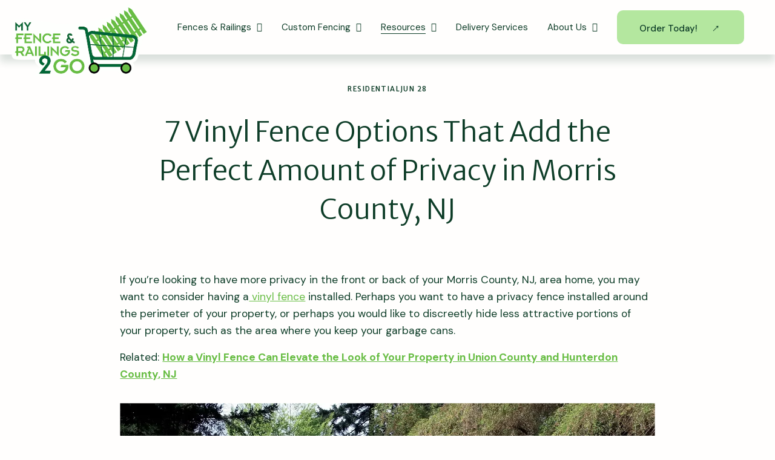

--- FILE ---
content_type: text/html;charset=utf-8
request_url: https://www.myfence2go.com/post/7-vinyl-fence-options-that-add-the-perfect-amount-of-privacy-in-morris-county-nj
body_size: 38387
content:
<!doctype html>
<html xmlns:og="http://opengraphprotocol.org/schema/" xmlns:fb="http://www.facebook.com/2008/fbml" lang="en-US"  >
  <head>
    <meta http-equiv="X-UA-Compatible" content="IE=edge,chrome=1">
    <meta name="viewport" content="width=device-width, initial-scale=1">
    <!-- This is Squarespace. --><!-- mauve-krill-p6n3 -->
<base href="">
<meta charset="utf-8" />
<title>7 Vinyl Fence Options That Add the Perfect Amount of Privacy in Morris County, NJ | My Fence</title>
<meta http-equiv="Accept-CH" content="Sec-CH-UA-Platform-Version, Sec-CH-UA-Model" /><link rel="icon" type="image/x-icon" href="https://images.squarespace-cdn.com/content/v1/6824fdc9b525ed4cac554d7e/8500fd8f-4a24-49f5-8b78-d0923808cc40/favicon.ico?format=100w"/>
<link rel="canonical" href="https://www.myfence2go.com/post/7-vinyl-fence-options-that-add-the-perfect-amount-of-privacy-in-morris-county-nj"/>
<meta property="og:site_name" content="My Fence"/>
<meta property="og:title" content="7 Vinyl Fence Options That Add the Perfect Amount of Privacy in Morris County, NJ | My Fence"/>
<meta property="og:latitude" content="40.7207559"/>
<meta property="og:longitude" content="-74.0007613"/>
<meta property="og:locality" content=""/>
<meta property="og:url" content="https://www.myfence2go.com/post/7-vinyl-fence-options-that-add-the-perfect-amount-of-privacy-in-morris-county-nj"/>
<meta property="og:type" content="article"/>
<meta property="og:description" content="If you’re looking to have more privacy in the front or back of your Morris County, NJ, area home, you may want to consider having a vinyl fence installed. Perhaps you want to have a privacy fence installed around the perimeter of your property, or perhaps you would like to discreetly hide less attra"/>
<meta property="og:image" content="http://static1.squarespace.com/static/6824fdc9b525ed4cac554d7e/6824fdcab525ed4cac554dc5/68922c8bae75013d9b47c32c/1754410323456/imgi_2_0b72d2_f7bde14204f4424d815dc2514b91430f%7Emv2.webp?format=1500w"/>
<meta property="og:image:width" content="1480"/>
<meta property="og:image:height" content="898"/>
<meta itemprop="name" content="7 Vinyl Fence Options That Add the Perfect Amount of Privacy in Morris County, NJ &#124; My Fence"/>
<meta itemprop="url" content="https://www.myfence2go.com/post/7-vinyl-fence-options-that-add-the-perfect-amount-of-privacy-in-morris-county-nj"/>
<meta itemprop="description" content="If you’re looking to have more privacy in the front or back of your Morris County, NJ, area home, you may want to consider having a vinyl fence installed. Perhaps you want to have a privacy fence installed around the perimeter of your property, or perhaps you would like to discreetly hide less attra"/>
<meta itemprop="thumbnailUrl" content="http://static1.squarespace.com/static/6824fdc9b525ed4cac554d7e/6824fdcab525ed4cac554dc5/68922c8bae75013d9b47c32c/1754410323456/imgi_2_0b72d2_f7bde14204f4424d815dc2514b91430f%7Emv2.webp?format=1500w"/>
<link rel="image_src" href="http://static1.squarespace.com/static/6824fdc9b525ed4cac554d7e/6824fdcab525ed4cac554dc5/68922c8bae75013d9b47c32c/1754410323456/imgi_2_0b72d2_f7bde14204f4424d815dc2514b91430f%7Emv2.webp?format=1500w" />
<meta itemprop="image" content="http://static1.squarespace.com/static/6824fdc9b525ed4cac554d7e/6824fdcab525ed4cac554dc5/68922c8bae75013d9b47c32c/1754410323456/imgi_2_0b72d2_f7bde14204f4424d815dc2514b91430f%7Emv2.webp?format=1500w"/>
<meta itemprop="author" content="Halstead Media Group"/>
<meta itemprop="datePublished" content="2022-06-28T12:08:00-0400"/>
<meta itemprop="dateModified" content="2025-08-05T12:12:03-0400"/>
<meta itemprop="headline" content="7 Vinyl Fence Options That Add the Perfect Amount of Privacy in Morris County, NJ"/>
<meta itemprop="publisher" content="My Fence"/>
<meta name="twitter:title" content="7 Vinyl Fence Options That Add the Perfect Amount of Privacy in Morris County, NJ &#124; My Fence"/>
<meta name="twitter:image" content="http://static1.squarespace.com/static/6824fdc9b525ed4cac554d7e/6824fdcab525ed4cac554dc5/68922c8bae75013d9b47c32c/1754410323456/imgi_2_0b72d2_f7bde14204f4424d815dc2514b91430f%7Emv2.webp?format=1500w"/>
<meta name="twitter:url" content="https://www.myfence2go.com/post/7-vinyl-fence-options-that-add-the-perfect-amount-of-privacy-in-morris-county-nj"/>
<meta name="twitter:card" content="summary"/>
<meta name="twitter:description" content="If you’re looking to have more privacy in the front or back of your Morris County, NJ, area home, you may want to consider having a vinyl fence installed. Perhaps you want to have a privacy fence installed around the perimeter of your property, or perhaps you would like to discreetly hide less attra"/>
<meta name="description" content="If you’re looking to have more privacy in the front or back of your Morris 
County, NJ, area home, you may want to consider having a vinyl fence 
installed. Perhaps you want to have a privacy fence installed around the 
perimeter of your property, or perhaps you would like to discreetly hide 
less attractive portions of your property, such as the area where you keep 
your garbage cans." />
<link rel="preconnect" href="https://images.squarespace-cdn.com">
<link rel="preconnect" href="https://fonts.gstatic.com" crossorigin>
<link rel="stylesheet" href="https://fonts.googleapis.com/css2?family=DM+Sans:ital,wght@0,400;0,500;0,600;0,700;1,400;1,700&family=Merriweather+Sans:ital,wght@0,300;0,500;0,700;1,300;1,500;1,700"><script type="text/javascript" crossorigin="anonymous" defer="true" nomodule="nomodule" src="//assets.squarespace.com/@sqs/polyfiller/1.6/legacy.js"></script>
<script type="text/javascript" crossorigin="anonymous" defer="true" src="//assets.squarespace.com/@sqs/polyfiller/1.6/modern.js"></script>
<script type="text/javascript">SQUARESPACE_ROLLUPS = {};</script>
<script>(function(rollups, name) { if (!rollups[name]) { rollups[name] = {}; } rollups[name].js = ["//assets.squarespace.com/universal/scripts-compressed/extract-css-runtime-df8d30500a9832ad-min.en-US.js"]; })(SQUARESPACE_ROLLUPS, 'squarespace-extract_css_runtime');</script>
<script crossorigin="anonymous" src="//assets.squarespace.com/universal/scripts-compressed/extract-css-runtime-df8d30500a9832ad-min.en-US.js" defer ></script><script>(function(rollups, name) { if (!rollups[name]) { rollups[name] = {}; } rollups[name].js = ["//assets.squarespace.com/universal/scripts-compressed/extract-css-moment-js-vendor-6f2a1f6ec9a41489-min.en-US.js"]; })(SQUARESPACE_ROLLUPS, 'squarespace-extract_css_moment_js_vendor');</script>
<script crossorigin="anonymous" src="//assets.squarespace.com/universal/scripts-compressed/extract-css-moment-js-vendor-6f2a1f6ec9a41489-min.en-US.js" defer ></script><script>(function(rollups, name) { if (!rollups[name]) { rollups[name] = {}; } rollups[name].js = ["//assets.squarespace.com/universal/scripts-compressed/cldr-resource-pack-22ed584d99d9b83d-min.en-US.js"]; })(SQUARESPACE_ROLLUPS, 'squarespace-cldr_resource_pack');</script>
<script crossorigin="anonymous" src="//assets.squarespace.com/universal/scripts-compressed/cldr-resource-pack-22ed584d99d9b83d-min.en-US.js" defer ></script><script>(function(rollups, name) { if (!rollups[name]) { rollups[name] = {}; } rollups[name].js = ["//assets.squarespace.com/universal/scripts-compressed/common-vendors-stable-fbd854d40b0804b7-min.en-US.js"]; })(SQUARESPACE_ROLLUPS, 'squarespace-common_vendors_stable');</script>
<script crossorigin="anonymous" src="//assets.squarespace.com/universal/scripts-compressed/common-vendors-stable-fbd854d40b0804b7-min.en-US.js" defer ></script><script>(function(rollups, name) { if (!rollups[name]) { rollups[name] = {}; } rollups[name].js = ["//assets.squarespace.com/universal/scripts-compressed/common-vendors-4eceb3db532a1896-min.en-US.js"]; })(SQUARESPACE_ROLLUPS, 'squarespace-common_vendors');</script>
<script crossorigin="anonymous" src="//assets.squarespace.com/universal/scripts-compressed/common-vendors-4eceb3db532a1896-min.en-US.js" defer ></script><script>(function(rollups, name) { if (!rollups[name]) { rollups[name] = {}; } rollups[name].js = ["//assets.squarespace.com/universal/scripts-compressed/common-54355865ec0ad996-min.en-US.js"]; })(SQUARESPACE_ROLLUPS, 'squarespace-common');</script>
<script crossorigin="anonymous" src="//assets.squarespace.com/universal/scripts-compressed/common-54355865ec0ad996-min.en-US.js" defer ></script><script>(function(rollups, name) { if (!rollups[name]) { rollups[name] = {}; } rollups[name].js = ["//assets.squarespace.com/universal/scripts-compressed/user-account-core-8411876713828a52-min.en-US.js"]; })(SQUARESPACE_ROLLUPS, 'squarespace-user_account_core');</script>
<script crossorigin="anonymous" src="//assets.squarespace.com/universal/scripts-compressed/user-account-core-8411876713828a52-min.en-US.js" defer ></script><script>(function(rollups, name) { if (!rollups[name]) { rollups[name] = {}; } rollups[name].css = ["//assets.squarespace.com/universal/styles-compressed/user-account-core-8d51cb8a2fda451d-min.en-US.css"]; })(SQUARESPACE_ROLLUPS, 'squarespace-user_account_core');</script>
<link rel="stylesheet" type="text/css" href="//assets.squarespace.com/universal/styles-compressed/user-account-core-8d51cb8a2fda451d-min.en-US.css"><script>(function(rollups, name) { if (!rollups[name]) { rollups[name] = {}; } rollups[name].js = ["//assets.squarespace.com/universal/scripts-compressed/performance-6c7058b44420b6db-min.en-US.js"]; })(SQUARESPACE_ROLLUPS, 'squarespace-performance');</script>
<script crossorigin="anonymous" src="//assets.squarespace.com/universal/scripts-compressed/performance-6c7058b44420b6db-min.en-US.js" defer ></script><script data-name="static-context">Static = window.Static || {}; Static.SQUARESPACE_CONTEXT = {"betaFeatureFlags":["override_block_styles","campaigns_discount_section_in_automations","enable_form_submission_trigger","campaigns_new_image_layout_picker","new_stacked_index","campaigns_merch_state","section-sdk-plp-list-view-atc-button-enabled","campaigns_import_discounts","member_areas_feature","i18n_beta_website_locales","marketing_automations","campaigns_thumbnail_layout","commerce-product-forms-rendering","campaigns_discount_section_in_blasts","marketing_landing_page","nested_categories","scripts_defer","supports_versioned_template_assets","contacts_and_campaigns_redesign","modernized-pdp-m2-enabled","form_block_first_last_name_required"],"facebookAppId":"314192535267336","facebookApiVersion":"v6.0","rollups":{"squarespace-announcement-bar":{"js":"//assets.squarespace.com/universal/scripts-compressed/announcement-bar-92ab1c4891022f1d-min.en-US.js"},"squarespace-audio-player":{"css":"//assets.squarespace.com/universal/styles-compressed/audio-player-b05f5197a871c566-min.en-US.css","js":"//assets.squarespace.com/universal/scripts-compressed/audio-player-48b2ef79cf1c7ffb-min.en-US.js"},"squarespace-blog-collection-list":{"css":"//assets.squarespace.com/universal/styles-compressed/blog-collection-list-b4046463b72f34e2-min.en-US.css","js":"//assets.squarespace.com/universal/scripts-compressed/blog-collection-list-f78db80fc1cd6fce-min.en-US.js"},"squarespace-calendar-block-renderer":{"css":"//assets.squarespace.com/universal/styles-compressed/calendar-block-renderer-b72d08ba4421f5a0-min.en-US.css","js":"//assets.squarespace.com/universal/scripts-compressed/calendar-block-renderer-550530d9b21148ea-min.en-US.js"},"squarespace-chartjs-helpers":{"css":"//assets.squarespace.com/universal/styles-compressed/chartjs-helpers-96b256171ee039c1-min.en-US.css","js":"//assets.squarespace.com/universal/scripts-compressed/chartjs-helpers-4fd57f343946d08e-min.en-US.js"},"squarespace-comments":{"css":"//assets.squarespace.com/universal/styles-compressed/comments-af139775e7e76546-min.en-US.css","js":"//assets.squarespace.com/universal/scripts-compressed/comments-a8c058d3e97af00c-min.en-US.js"},"squarespace-custom-css-popup":{"css":"//assets.squarespace.com/universal/styles-compressed/custom-css-popup-722530b41b383ca0-min.en-US.css","js":"//assets.squarespace.com/universal/scripts-compressed/custom-css-popup-0354953f7aa14117-min.en-US.js"},"squarespace-dialog":{"css":"//assets.squarespace.com/universal/styles-compressed/dialog-f9093f2d526b94df-min.en-US.css","js":"//assets.squarespace.com/universal/scripts-compressed/dialog-819aa7d562e9d2d0-min.en-US.js"},"squarespace-events-collection":{"css":"//assets.squarespace.com/universal/styles-compressed/events-collection-b72d08ba4421f5a0-min.en-US.css","js":"//assets.squarespace.com/universal/scripts-compressed/events-collection-3e7891c6b5666deb-min.en-US.js"},"squarespace-form-rendering-utils":{"js":"//assets.squarespace.com/universal/scripts-compressed/form-rendering-utils-15deaaca8135511b-min.en-US.js"},"squarespace-forms":{"css":"//assets.squarespace.com/universal/styles-compressed/forms-0afd3c6ac30bbab1-min.en-US.css","js":"//assets.squarespace.com/universal/scripts-compressed/forms-5d3eff1221a2050f-min.en-US.js"},"squarespace-gallery-collection-list":{"css":"//assets.squarespace.com/universal/styles-compressed/gallery-collection-list-b4046463b72f34e2-min.en-US.css","js":"//assets.squarespace.com/universal/scripts-compressed/gallery-collection-list-07747667a3187b76-min.en-US.js"},"squarespace-image-zoom":{"css":"//assets.squarespace.com/universal/styles-compressed/image-zoom-b4046463b72f34e2-min.en-US.css","js":"//assets.squarespace.com/universal/scripts-compressed/image-zoom-60c18dc5f8f599ea-min.en-US.js"},"squarespace-pinterest":{"css":"//assets.squarespace.com/universal/styles-compressed/pinterest-b4046463b72f34e2-min.en-US.css","js":"//assets.squarespace.com/universal/scripts-compressed/pinterest-95bcbc1cf54446d6-min.en-US.js"},"squarespace-popup-overlay":{"css":"//assets.squarespace.com/universal/styles-compressed/popup-overlay-b742b752f5880972-min.en-US.css","js":"//assets.squarespace.com/universal/scripts-compressed/popup-overlay-8103e8e9061090c8-min.en-US.js"},"squarespace-product-quick-view":{"css":"//assets.squarespace.com/universal/styles-compressed/product-quick-view-9548705e5cf7ee87-min.en-US.css","js":"//assets.squarespace.com/universal/scripts-compressed/product-quick-view-3145b22a7126131c-min.en-US.js"},"squarespace-products-collection-item-v2":{"css":"//assets.squarespace.com/universal/styles-compressed/products-collection-item-v2-b4046463b72f34e2-min.en-US.css","js":"//assets.squarespace.com/universal/scripts-compressed/products-collection-item-v2-e3a3f101748fca6e-min.en-US.js"},"squarespace-products-collection-list-v2":{"css":"//assets.squarespace.com/universal/styles-compressed/products-collection-list-v2-b4046463b72f34e2-min.en-US.css","js":"//assets.squarespace.com/universal/scripts-compressed/products-collection-list-v2-eedc544f4cc56af4-min.en-US.js"},"squarespace-search-page":{"css":"//assets.squarespace.com/universal/styles-compressed/search-page-90a67fc09b9b32c6-min.en-US.css","js":"//assets.squarespace.com/universal/scripts-compressed/search-page-0ff0e020ab1fa1a7-min.en-US.js"},"squarespace-search-preview":{"js":"//assets.squarespace.com/universal/scripts-compressed/search-preview-0cd39e3057f784ac-min.en-US.js"},"squarespace-simple-liking":{"css":"//assets.squarespace.com/universal/styles-compressed/simple-liking-701bf8bbc05ec6aa-min.en-US.css","js":"//assets.squarespace.com/universal/scripts-compressed/simple-liking-c63bf8989a1c119a-min.en-US.js"},"squarespace-social-buttons":{"css":"//assets.squarespace.com/universal/styles-compressed/social-buttons-95032e5fa98e47a5-min.en-US.css","js":"//assets.squarespace.com/universal/scripts-compressed/social-buttons-0d3103d68d9577b7-min.en-US.js"},"squarespace-tourdates":{"css":"//assets.squarespace.com/universal/styles-compressed/tourdates-b4046463b72f34e2-min.en-US.css","js":"//assets.squarespace.com/universal/scripts-compressed/tourdates-6935a85e44fbeb38-min.en-US.js"},"squarespace-website-overlays-manager":{"css":"//assets.squarespace.com/universal/styles-compressed/website-overlays-manager-07ea5a4e004e6710-min.en-US.css","js":"//assets.squarespace.com/universal/scripts-compressed/website-overlays-manager-70d38206948bb16f-min.en-US.js"}},"pageType":50,"website":{"id":"6824fdc9b525ed4cac554d7e","identifier":"mauve-krill-p6n3","websiteType":4,"contentModifiedOn":1768338263157,"cloneable":false,"hasBeenCloneable":false,"siteStatus":{},"language":"en-US","translationLocale":"en-US","formattingLocale":"en-US","timeZone":"America/New_York","machineTimeZoneOffset":-18000000,"timeZoneOffset":-18000000,"timeZoneAbbr":"EST","siteTitle":"My Fence","fullSiteTitle":"7 Vinyl Fence Options That Add the Perfect Amount of Privacy in Morris County, NJ | My Fence","siteDescription":"","location":{},"logoImageId":"6875741d56277b236e8cc57b","shareButtonOptions":{"7":true,"4":true,"6":true,"8":true,"2":true,"1":true,"3":true},"logoImageUrl":"//images.squarespace-cdn.com/content/v1/6824fdc9b525ed4cac554d7e/16415a75-1ab0-4187-bf2e-2744ef004076/My-Fence-and-Railings-2-Go.png","authenticUrl":"https://www.myfence2go.com","internalUrl":"https://mauve-krill-p6n3.squarespace.com","baseUrl":"https://www.myfence2go.com","primaryDomain":"www.myfence2go.com","sslSetting":3,"isHstsEnabled":true,"typekitId":"","statsMigrated":false,"imageMetadataProcessingEnabled":false,"screenshotId":"dba94b365241a45b6b2bc2f3e9b2966f6473482effd3cfc26439c03a86e27ce6","captchaSettings":{"enabledForDonations":false},"showOwnerLogin":false},"websiteSettings":{"id":"6824fdc9b525ed4cac554d81","websiteId":"6824fdc9b525ed4cac554d7e","subjects":[],"country":"US","state":"CT","simpleLikingEnabled":true,"mobileInfoBarSettings":{"isContactEmailEnabled":false,"isContactPhoneNumberEnabled":false,"isLocationEnabled":false,"isBusinessHoursEnabled":false},"announcementBarSettings":{"style":2,"text":"<p data-rte-preserve-empty=\"true\" style=\"white-space:pre-wrap;\"><strong>Call Us:</strong> 833-693-3623</p>","clickthroughUrl":{"url":"tel:8336933623","newWindow":true}},"commentLikesAllowed":true,"commentAnonAllowed":true,"commentThreaded":true,"commentApprovalRequired":false,"commentAvatarsOn":true,"commentSortType":2,"commentFlagThreshold":0,"commentFlagsAllowed":true,"commentEnableByDefault":true,"commentDisableAfterDaysDefault":0,"disqusShortname":"","commentsEnabled":false,"businessHours":{},"storeSettings":{"returnPolicy":null,"termsOfService":null,"privacyPolicy":null,"expressCheckout":false,"continueShoppingLinkUrl":"/","useLightCart":false,"showNoteField":false,"shippingCountryDefaultValue":"US","billToShippingDefaultValue":false,"showShippingPhoneNumber":true,"isShippingPhoneRequired":false,"showBillingPhoneNumber":true,"isBillingPhoneRequired":false,"currenciesSupported":["USD","CAD","GBP","AUD","EUR","CHF","NOK","SEK","DKK","NZD","SGD","MXN","HKD","CZK","ILS","MYR","RUB","PHP","PLN","THB","BRL","ARS","COP","IDR","INR","JPY","ZAR"],"defaultCurrency":"USD","selectedCurrency":"USD","measurementStandard":1,"showCustomCheckoutForm":false,"checkoutPageMarketingOptInEnabled":true,"enableMailingListOptInByDefault":false,"sameAsRetailLocation":false,"merchandisingSettings":{"scarcityEnabledOnProductItems":false,"scarcityEnabledOnProductBlocks":false,"scarcityMessageType":"DEFAULT_SCARCITY_MESSAGE","scarcityThreshold":10,"multipleQuantityAllowedForServices":true,"restockNotificationsEnabled":false,"restockNotificationsMailingListSignUpEnabled":false,"relatedProductsEnabled":false,"relatedProductsOrdering":"random","soldOutVariantsDropdownDisabled":false,"productComposerOptedIn":false,"productComposerABTestOptedOut":false,"productReviewsEnabled":false},"minimumOrderSubtotalEnabled":false,"minimumOrderSubtotal":{"currency":"USD","value":"0.00"},"addToCartConfirmationType":2,"isLive":false,"multipleQuantityAllowedForServices":true},"useEscapeKeyToLogin":false,"ssBadgeType":1,"ssBadgePosition":4,"ssBadgeVisibility":1,"ssBadgeDevices":1,"pinterestOverlayOptions":{"mode":"disabled"},"userAccountsSettings":{"loginAllowed":true,"signupAllowed":true}},"cookieSettings":{"isCookieBannerEnabled":false,"isRestrictiveCookiePolicyEnabled":false,"cookieBannerText":"","cookieBannerTheme":"","cookieBannerVariant":"","cookieBannerPosition":"","cookieBannerCtaVariant":"","cookieBannerCtaText":"","cookieBannerAcceptType":"OPT_IN","cookieBannerOptOutCtaText":"","cookieBannerHasOptOut":false,"cookieBannerHasManageCookies":true,"cookieBannerManageCookiesLabel":"","cookieBannerSavedPreferencesText":"","cookieBannerSavedPreferencesLayout":"PILL"},"websiteCloneable":false,"collection":{"title":"Blog","id":"6824fdcab525ed4cac554dc5","fullUrl":"/post","type":1,"permissionType":1},"item":{"title":"7 Vinyl Fence Options That Add the Perfect Amount of Privacy in Morris County, NJ","id":"68922c8bae75013d9b47c32c","fullUrl":"/post/7-vinyl-fence-options-that-add-the-perfect-amount-of-privacy-in-morris-county-nj","publicCommentCount":0,"commentState":2,"recordType":1},"subscribed":false,"appDomain":"squarespace.com","templateTweakable":true,"tweakJSON":{"form-use-theme-colors":"false","header-logo-height":"85px","header-mobile-logo-max-height":"72px","header-vert-padding":"0.2vw","header-width":"Inset","maxPageWidth":"1512px","mobile-header-vert-padding":"6vw","pagePadding":"4vw","tweak-blog-alternating-side-by-side-image-aspect-ratio":"1:1 Square","tweak-blog-alternating-side-by-side-image-spacing":"6%","tweak-blog-alternating-side-by-side-meta-spacing":"20px","tweak-blog-alternating-side-by-side-primary-meta":"Categories","tweak-blog-alternating-side-by-side-read-more-spacing":"20px","tweak-blog-alternating-side-by-side-secondary-meta":"Date","tweak-blog-basic-grid-columns":"2","tweak-blog-basic-grid-image-aspect-ratio":"3:2 Standard","tweak-blog-basic-grid-image-spacing":"20px","tweak-blog-basic-grid-meta-spacing":"10px","tweak-blog-basic-grid-primary-meta":"Date","tweak-blog-basic-grid-read-more-spacing":"20px","tweak-blog-basic-grid-secondary-meta":"Categories","tweak-blog-item-custom-width":"75","tweak-blog-item-show-author-profile":"false","tweak-blog-item-width":"Medium","tweak-blog-masonry-columns":"2","tweak-blog-masonry-horizontal-spacing":"30px","tweak-blog-masonry-image-spacing":"20px","tweak-blog-masonry-meta-spacing":"20px","tweak-blog-masonry-primary-meta":"Categories","tweak-blog-masonry-read-more-spacing":"20px","tweak-blog-masonry-secondary-meta":"Date","tweak-blog-masonry-vertical-spacing":"30px","tweak-blog-side-by-side-image-aspect-ratio":"1:1 Square","tweak-blog-side-by-side-image-spacing":"6%","tweak-blog-side-by-side-meta-spacing":"20px","tweak-blog-side-by-side-primary-meta":"Categories","tweak-blog-side-by-side-read-more-spacing":"20px","tweak-blog-side-by-side-secondary-meta":"Date","tweak-blog-single-column-image-spacing":"50px","tweak-blog-single-column-meta-spacing":"0px","tweak-blog-single-column-primary-meta":"Date","tweak-blog-single-column-read-more-spacing":"0px","tweak-blog-single-column-secondary-meta":"Categories","tweak-events-stacked-show-thumbnails":"true","tweak-events-stacked-thumbnail-size":"3:2 Standard","tweak-fixed-header":"true","tweak-fixed-header-style":"Basic","tweak-global-animations-animation-curve":"ease","tweak-global-animations-animation-delay":"1.0s","tweak-global-animations-animation-duration":"0.50s","tweak-global-animations-animation-style":"fade","tweak-global-animations-animation-type":"clip","tweak-global-animations-complexity-level":"detailed","tweak-global-animations-enabled":"true","tweak-portfolio-grid-basic-custom-height":"50","tweak-portfolio-grid-overlay-custom-height":"50","tweak-portfolio-hover-follow-acceleration":"10%","tweak-portfolio-hover-follow-animation-duration":"Fast","tweak-portfolio-hover-follow-animation-type":"Fade","tweak-portfolio-hover-follow-delimiter":"Bullet","tweak-portfolio-hover-follow-front":"false","tweak-portfolio-hover-follow-layout":"Inline","tweak-portfolio-hover-follow-size":"50","tweak-portfolio-hover-follow-text-spacing-x":"1.5","tweak-portfolio-hover-follow-text-spacing-y":"1.5","tweak-portfolio-hover-static-animation-duration":"Fast","tweak-portfolio-hover-static-animation-type":"Fade","tweak-portfolio-hover-static-delimiter":"Hyphen","tweak-portfolio-hover-static-front":"true","tweak-portfolio-hover-static-layout":"Inline","tweak-portfolio-hover-static-size":"50","tweak-portfolio-hover-static-text-spacing-x":"1.5","tweak-portfolio-hover-static-text-spacing-y":"1.5","tweak-portfolio-index-background-animation-duration":"Medium","tweak-portfolio-index-background-animation-type":"Fade","tweak-portfolio-index-background-custom-height":"50","tweak-portfolio-index-background-delimiter":"None","tweak-portfolio-index-background-height":"Large","tweak-portfolio-index-background-horizontal-alignment":"Center","tweak-portfolio-index-background-link-format":"Stacked","tweak-portfolio-index-background-persist":"false","tweak-portfolio-index-background-vertical-alignment":"Middle","tweak-portfolio-index-background-width":"Full","tweak-transparent-header":"false"},"templateId":"5c5a519771c10ba3470d8101","templateVersion":"7.1","pageFeatures":[1,2,4],"gmRenderKey":"QUl6YVN5Q0JUUk9xNkx1dkZfSUUxcjQ2LVQ0QWVUU1YtMGQ3bXk4","templateScriptsRootUrl":"https://static1.squarespace.com/static/vta/5c5a519771c10ba3470d8101/scripts/","impersonatedSession":false,"tzData":{"zones":[[-300,"US","E%sT",null]],"rules":{"US":[[1967,2006,null,"Oct","lastSun","2:00","0","S"],[1987,2006,null,"Apr","Sun>=1","2:00","1:00","D"],[2007,"max",null,"Mar","Sun>=8","2:00","1:00","D"],[2007,"max",null,"Nov","Sun>=1","2:00","0","S"]]}},"showAnnouncementBar":true,"recaptchaEnterpriseContext":{"recaptchaEnterpriseSiteKey":"6LdDFQwjAAAAAPigEvvPgEVbb7QBm-TkVJdDTlAv"},"i18nContext":{"timeZoneData":{"id":"America/New_York","name":"Eastern Time"}},"env":"PRODUCTION","visitorFormContext":{"formFieldFormats":{"countries":[{"name":"Afghanistan","code":"AF","phoneCode":"+93"},{"name":"\u00C5land Islands","code":"AX","phoneCode":"+358"},{"name":"Albania","code":"AL","phoneCode":"+355"},{"name":"Algeria","code":"DZ","phoneCode":"+213"},{"name":"American Samoa","code":"AS","phoneCode":"+1"},{"name":"Andorra","code":"AD","phoneCode":"+376"},{"name":"Angola","code":"AO","phoneCode":"+244"},{"name":"Anguilla","code":"AI","phoneCode":"+1"},{"name":"Antigua & Barbuda","code":"AG","phoneCode":"+1"},{"name":"Argentina","code":"AR","phoneCode":"+54"},{"name":"Armenia","code":"AM","phoneCode":"+374"},{"name":"Aruba","code":"AW","phoneCode":"+297"},{"name":"Ascension Island","code":"AC","phoneCode":"+247"},{"name":"Australia","code":"AU","phoneCode":"+61"},{"name":"Austria","code":"AT","phoneCode":"+43"},{"name":"Azerbaijan","code":"AZ","phoneCode":"+994"},{"name":"Bahamas","code":"BS","phoneCode":"+1"},{"name":"Bahrain","code":"BH","phoneCode":"+973"},{"name":"Bangladesh","code":"BD","phoneCode":"+880"},{"name":"Barbados","code":"BB","phoneCode":"+1"},{"name":"Belarus","code":"BY","phoneCode":"+375"},{"name":"Belgium","code":"BE","phoneCode":"+32"},{"name":"Belize","code":"BZ","phoneCode":"+501"},{"name":"Benin","code":"BJ","phoneCode":"+229"},{"name":"Bermuda","code":"BM","phoneCode":"+1"},{"name":"Bhutan","code":"BT","phoneCode":"+975"},{"name":"Bolivia","code":"BO","phoneCode":"+591"},{"name":"Bosnia & Herzegovina","code":"BA","phoneCode":"+387"},{"name":"Botswana","code":"BW","phoneCode":"+267"},{"name":"Brazil","code":"BR","phoneCode":"+55"},{"name":"British Indian Ocean Territory","code":"IO","phoneCode":"+246"},{"name":"British Virgin Islands","code":"VG","phoneCode":"+1"},{"name":"Brunei","code":"BN","phoneCode":"+673"},{"name":"Bulgaria","code":"BG","phoneCode":"+359"},{"name":"Burkina Faso","code":"BF","phoneCode":"+226"},{"name":"Burundi","code":"BI","phoneCode":"+257"},{"name":"Cambodia","code":"KH","phoneCode":"+855"},{"name":"Cameroon","code":"CM","phoneCode":"+237"},{"name":"Canada","code":"CA","phoneCode":"+1"},{"name":"Cape Verde","code":"CV","phoneCode":"+238"},{"name":"Caribbean Netherlands","code":"BQ","phoneCode":"+599"},{"name":"Cayman Islands","code":"KY","phoneCode":"+1"},{"name":"Central African Republic","code":"CF","phoneCode":"+236"},{"name":"Chad","code":"TD","phoneCode":"+235"},{"name":"Chile","code":"CL","phoneCode":"+56"},{"name":"China","code":"CN","phoneCode":"+86"},{"name":"Christmas Island","code":"CX","phoneCode":"+61"},{"name":"Cocos (Keeling) Islands","code":"CC","phoneCode":"+61"},{"name":"Colombia","code":"CO","phoneCode":"+57"},{"name":"Comoros","code":"KM","phoneCode":"+269"},{"name":"Congo - Brazzaville","code":"CG","phoneCode":"+242"},{"name":"Congo - Kinshasa","code":"CD","phoneCode":"+243"},{"name":"Cook Islands","code":"CK","phoneCode":"+682"},{"name":"Costa Rica","code":"CR","phoneCode":"+506"},{"name":"C\u00F4te d\u2019Ivoire","code":"CI","phoneCode":"+225"},{"name":"Croatia","code":"HR","phoneCode":"+385"},{"name":"Cuba","code":"CU","phoneCode":"+53"},{"name":"Cura\u00E7ao","code":"CW","phoneCode":"+599"},{"name":"Cyprus","code":"CY","phoneCode":"+357"},{"name":"Czechia","code":"CZ","phoneCode":"+420"},{"name":"Denmark","code":"DK","phoneCode":"+45"},{"name":"Djibouti","code":"DJ","phoneCode":"+253"},{"name":"Dominica","code":"DM","phoneCode":"+1"},{"name":"Dominican Republic","code":"DO","phoneCode":"+1"},{"name":"Ecuador","code":"EC","phoneCode":"+593"},{"name":"Egypt","code":"EG","phoneCode":"+20"},{"name":"El Salvador","code":"SV","phoneCode":"+503"},{"name":"Equatorial Guinea","code":"GQ","phoneCode":"+240"},{"name":"Eritrea","code":"ER","phoneCode":"+291"},{"name":"Estonia","code":"EE","phoneCode":"+372"},{"name":"Eswatini","code":"SZ","phoneCode":"+268"},{"name":"Ethiopia","code":"ET","phoneCode":"+251"},{"name":"Falkland Islands","code":"FK","phoneCode":"+500"},{"name":"Faroe Islands","code":"FO","phoneCode":"+298"},{"name":"Fiji","code":"FJ","phoneCode":"+679"},{"name":"Finland","code":"FI","phoneCode":"+358"},{"name":"France","code":"FR","phoneCode":"+33"},{"name":"French Guiana","code":"GF","phoneCode":"+594"},{"name":"French Polynesia","code":"PF","phoneCode":"+689"},{"name":"Gabon","code":"GA","phoneCode":"+241"},{"name":"Gambia","code":"GM","phoneCode":"+220"},{"name":"Georgia","code":"GE","phoneCode":"+995"},{"name":"Germany","code":"DE","phoneCode":"+49"},{"name":"Ghana","code":"GH","phoneCode":"+233"},{"name":"Gibraltar","code":"GI","phoneCode":"+350"},{"name":"Greece","code":"GR","phoneCode":"+30"},{"name":"Greenland","code":"GL","phoneCode":"+299"},{"name":"Grenada","code":"GD","phoneCode":"+1"},{"name":"Guadeloupe","code":"GP","phoneCode":"+590"},{"name":"Guam","code":"GU","phoneCode":"+1"},{"name":"Guatemala","code":"GT","phoneCode":"+502"},{"name":"Guernsey","code":"GG","phoneCode":"+44"},{"name":"Guinea","code":"GN","phoneCode":"+224"},{"name":"Guinea-Bissau","code":"GW","phoneCode":"+245"},{"name":"Guyana","code":"GY","phoneCode":"+592"},{"name":"Haiti","code":"HT","phoneCode":"+509"},{"name":"Honduras","code":"HN","phoneCode":"+504"},{"name":"Hong Kong SAR China","code":"HK","phoneCode":"+852"},{"name":"Hungary","code":"HU","phoneCode":"+36"},{"name":"Iceland","code":"IS","phoneCode":"+354"},{"name":"India","code":"IN","phoneCode":"+91"},{"name":"Indonesia","code":"ID","phoneCode":"+62"},{"name":"Iran","code":"IR","phoneCode":"+98"},{"name":"Iraq","code":"IQ","phoneCode":"+964"},{"name":"Ireland","code":"IE","phoneCode":"+353"},{"name":"Isle of Man","code":"IM","phoneCode":"+44"},{"name":"Israel","code":"IL","phoneCode":"+972"},{"name":"Italy","code":"IT","phoneCode":"+39"},{"name":"Jamaica","code":"JM","phoneCode":"+1"},{"name":"Japan","code":"JP","phoneCode":"+81"},{"name":"Jersey","code":"JE","phoneCode":"+44"},{"name":"Jordan","code":"JO","phoneCode":"+962"},{"name":"Kazakhstan","code":"KZ","phoneCode":"+7"},{"name":"Kenya","code":"KE","phoneCode":"+254"},{"name":"Kiribati","code":"KI","phoneCode":"+686"},{"name":"Kosovo","code":"XK","phoneCode":"+383"},{"name":"Kuwait","code":"KW","phoneCode":"+965"},{"name":"Kyrgyzstan","code":"KG","phoneCode":"+996"},{"name":"Laos","code":"LA","phoneCode":"+856"},{"name":"Latvia","code":"LV","phoneCode":"+371"},{"name":"Lebanon","code":"LB","phoneCode":"+961"},{"name":"Lesotho","code":"LS","phoneCode":"+266"},{"name":"Liberia","code":"LR","phoneCode":"+231"},{"name":"Libya","code":"LY","phoneCode":"+218"},{"name":"Liechtenstein","code":"LI","phoneCode":"+423"},{"name":"Lithuania","code":"LT","phoneCode":"+370"},{"name":"Luxembourg","code":"LU","phoneCode":"+352"},{"name":"Macao SAR China","code":"MO","phoneCode":"+853"},{"name":"Madagascar","code":"MG","phoneCode":"+261"},{"name":"Malawi","code":"MW","phoneCode":"+265"},{"name":"Malaysia","code":"MY","phoneCode":"+60"},{"name":"Maldives","code":"MV","phoneCode":"+960"},{"name":"Mali","code":"ML","phoneCode":"+223"},{"name":"Malta","code":"MT","phoneCode":"+356"},{"name":"Marshall Islands","code":"MH","phoneCode":"+692"},{"name":"Martinique","code":"MQ","phoneCode":"+596"},{"name":"Mauritania","code":"MR","phoneCode":"+222"},{"name":"Mauritius","code":"MU","phoneCode":"+230"},{"name":"Mayotte","code":"YT","phoneCode":"+262"},{"name":"Mexico","code":"MX","phoneCode":"+52"},{"name":"Micronesia","code":"FM","phoneCode":"+691"},{"name":"Moldova","code":"MD","phoneCode":"+373"},{"name":"Monaco","code":"MC","phoneCode":"+377"},{"name":"Mongolia","code":"MN","phoneCode":"+976"},{"name":"Montenegro","code":"ME","phoneCode":"+382"},{"name":"Montserrat","code":"MS","phoneCode":"+1"},{"name":"Morocco","code":"MA","phoneCode":"+212"},{"name":"Mozambique","code":"MZ","phoneCode":"+258"},{"name":"Myanmar (Burma)","code":"MM","phoneCode":"+95"},{"name":"Namibia","code":"NA","phoneCode":"+264"},{"name":"Nauru","code":"NR","phoneCode":"+674"},{"name":"Nepal","code":"NP","phoneCode":"+977"},{"name":"Netherlands","code":"NL","phoneCode":"+31"},{"name":"New Caledonia","code":"NC","phoneCode":"+687"},{"name":"New Zealand","code":"NZ","phoneCode":"+64"},{"name":"Nicaragua","code":"NI","phoneCode":"+505"},{"name":"Niger","code":"NE","phoneCode":"+227"},{"name":"Nigeria","code":"NG","phoneCode":"+234"},{"name":"Niue","code":"NU","phoneCode":"+683"},{"name":"Norfolk Island","code":"NF","phoneCode":"+672"},{"name":"Northern Mariana Islands","code":"MP","phoneCode":"+1"},{"name":"North Korea","code":"KP","phoneCode":"+850"},{"name":"North Macedonia","code":"MK","phoneCode":"+389"},{"name":"Norway","code":"NO","phoneCode":"+47"},{"name":"Oman","code":"OM","phoneCode":"+968"},{"name":"Pakistan","code":"PK","phoneCode":"+92"},{"name":"Palau","code":"PW","phoneCode":"+680"},{"name":"Palestinian Territories","code":"PS","phoneCode":"+970"},{"name":"Panama","code":"PA","phoneCode":"+507"},{"name":"Papua New Guinea","code":"PG","phoneCode":"+675"},{"name":"Paraguay","code":"PY","phoneCode":"+595"},{"name":"Peru","code":"PE","phoneCode":"+51"},{"name":"Philippines","code":"PH","phoneCode":"+63"},{"name":"Poland","code":"PL","phoneCode":"+48"},{"name":"Portugal","code":"PT","phoneCode":"+351"},{"name":"Puerto Rico","code":"PR","phoneCode":"+1"},{"name":"Qatar","code":"QA","phoneCode":"+974"},{"name":"R\u00E9union","code":"RE","phoneCode":"+262"},{"name":"Romania","code":"RO","phoneCode":"+40"},{"name":"Russia","code":"RU","phoneCode":"+7"},{"name":"Rwanda","code":"RW","phoneCode":"+250"},{"name":"Samoa","code":"WS","phoneCode":"+685"},{"name":"San Marino","code":"SM","phoneCode":"+378"},{"name":"S\u00E3o Tom\u00E9 & Pr\u00EDncipe","code":"ST","phoneCode":"+239"},{"name":"Saudi Arabia","code":"SA","phoneCode":"+966"},{"name":"Senegal","code":"SN","phoneCode":"+221"},{"name":"Serbia","code":"RS","phoneCode":"+381"},{"name":"Seychelles","code":"SC","phoneCode":"+248"},{"name":"Sierra Leone","code":"SL","phoneCode":"+232"},{"name":"Singapore","code":"SG","phoneCode":"+65"},{"name":"Sint Maarten","code":"SX","phoneCode":"+1"},{"name":"Slovakia","code":"SK","phoneCode":"+421"},{"name":"Slovenia","code":"SI","phoneCode":"+386"},{"name":"Solomon Islands","code":"SB","phoneCode":"+677"},{"name":"Somalia","code":"SO","phoneCode":"+252"},{"name":"South Africa","code":"ZA","phoneCode":"+27"},{"name":"South Korea","code":"KR","phoneCode":"+82"},{"name":"South Sudan","code":"SS","phoneCode":"+211"},{"name":"Spain","code":"ES","phoneCode":"+34"},{"name":"Sri Lanka","code":"LK","phoneCode":"+94"},{"name":"St. Barth\u00E9lemy","code":"BL","phoneCode":"+590"},{"name":"St. Helena","code":"SH","phoneCode":"+290"},{"name":"St. Kitts & Nevis","code":"KN","phoneCode":"+1"},{"name":"St. Lucia","code":"LC","phoneCode":"+1"},{"name":"St. Martin","code":"MF","phoneCode":"+590"},{"name":"St. Pierre & Miquelon","code":"PM","phoneCode":"+508"},{"name":"St. Vincent & Grenadines","code":"VC","phoneCode":"+1"},{"name":"Sudan","code":"SD","phoneCode":"+249"},{"name":"Suriname","code":"SR","phoneCode":"+597"},{"name":"Svalbard & Jan Mayen","code":"SJ","phoneCode":"+47"},{"name":"Sweden","code":"SE","phoneCode":"+46"},{"name":"Switzerland","code":"CH","phoneCode":"+41"},{"name":"Syria","code":"SY","phoneCode":"+963"},{"name":"Taiwan","code":"TW","phoneCode":"+886"},{"name":"Tajikistan","code":"TJ","phoneCode":"+992"},{"name":"Tanzania","code":"TZ","phoneCode":"+255"},{"name":"Thailand","code":"TH","phoneCode":"+66"},{"name":"Timor-Leste","code":"TL","phoneCode":"+670"},{"name":"Togo","code":"TG","phoneCode":"+228"},{"name":"Tokelau","code":"TK","phoneCode":"+690"},{"name":"Tonga","code":"TO","phoneCode":"+676"},{"name":"Trinidad & Tobago","code":"TT","phoneCode":"+1"},{"name":"Tristan da Cunha","code":"TA","phoneCode":"+290"},{"name":"Tunisia","code":"TN","phoneCode":"+216"},{"name":"T\u00FCrkiye","code":"TR","phoneCode":"+90"},{"name":"Turkmenistan","code":"TM","phoneCode":"+993"},{"name":"Turks & Caicos Islands","code":"TC","phoneCode":"+1"},{"name":"Tuvalu","code":"TV","phoneCode":"+688"},{"name":"U.S. Virgin Islands","code":"VI","phoneCode":"+1"},{"name":"Uganda","code":"UG","phoneCode":"+256"},{"name":"Ukraine","code":"UA","phoneCode":"+380"},{"name":"United Arab Emirates","code":"AE","phoneCode":"+971"},{"name":"United Kingdom","code":"GB","phoneCode":"+44"},{"name":"United States","code":"US","phoneCode":"+1"},{"name":"Uruguay","code":"UY","phoneCode":"+598"},{"name":"Uzbekistan","code":"UZ","phoneCode":"+998"},{"name":"Vanuatu","code":"VU","phoneCode":"+678"},{"name":"Vatican City","code":"VA","phoneCode":"+39"},{"name":"Venezuela","code":"VE","phoneCode":"+58"},{"name":"Vietnam","code":"VN","phoneCode":"+84"},{"name":"Wallis & Futuna","code":"WF","phoneCode":"+681"},{"name":"Western Sahara","code":"EH","phoneCode":"+212"},{"name":"Yemen","code":"YE","phoneCode":"+967"},{"name":"Zambia","code":"ZM","phoneCode":"+260"},{"name":"Zimbabwe","code":"ZW","phoneCode":"+263"}],"initialPhoneFormat":{"id":0,"type":"PHONE_NUMBER","country":"US","labelLocale":"en-US","fields":[{"type":"SEPARATOR","label":"(","identifier":"LeftParen","length":0,"required":false,"metadata":{}},{"type":"FIELD","label":"1","identifier":"1","length":3,"required":false,"metadata":{}},{"type":"SEPARATOR","label":")","identifier":"RightParen","length":0,"required":false,"metadata":{}},{"type":"SEPARATOR","label":" ","identifier":"Space","length":0,"required":false,"metadata":{}},{"type":"FIELD","label":"2","identifier":"2","length":3,"required":false,"metadata":{}},{"type":"SEPARATOR","label":"-","identifier":"Dash","length":0,"required":false,"metadata":{}},{"type":"FIELD","label":"3","identifier":"3","length":14,"required":false,"metadata":{}}]},"initialNameOrder":"GIVEN_FIRST","initialAddressFormat":{"id":0,"type":"ADDRESS","country":"US","labelLocale":"en","fields":[{"type":"FIELD","label":"Address Line 1","identifier":"Line1","length":0,"required":true,"metadata":{"autocomplete":"address-line1"}},{"type":"SEPARATOR","label":"\n","identifier":"Newline","length":0,"required":false,"metadata":{}},{"type":"FIELD","label":"Address Line 2","identifier":"Line2","length":0,"required":false,"metadata":{"autocomplete":"address-line2"}},{"type":"SEPARATOR","label":"\n","identifier":"Newline","length":0,"required":false,"metadata":{}},{"type":"FIELD","label":"City","identifier":"City","length":0,"required":true,"metadata":{"autocomplete":"address-level2"}},{"type":"SEPARATOR","label":",","identifier":"Comma","length":0,"required":false,"metadata":{}},{"type":"SEPARATOR","label":" ","identifier":"Space","length":0,"required":false,"metadata":{}},{"type":"FIELD","label":"State","identifier":"State","length":0,"required":true,"metadata":{"autocomplete":"address-level1"}},{"type":"SEPARATOR","label":" ","identifier":"Space","length":0,"required":false,"metadata":{}},{"type":"FIELD","label":"ZIP Code","identifier":"Zip","length":0,"required":true,"metadata":{"autocomplete":"postal-code"}}]}},"localizedStrings":{"validation":{"noValidSelection":"A valid selection must be made.","invalidUrl":"Must be a valid URL.","stringTooLong":"Value should have a length no longer than {0}.","containsInvalidKey":"{0} contains an invalid key.","invalidTwitterUsername":"Must be a valid Twitter username.","valueOutsideRange":"Value must be in the range {0} to {1}.","invalidPassword":"Passwords should not contain whitespace.","missingRequiredSubfields":"{0} is missing required subfields: {1}","invalidCurrency":"Currency value should be formatted like 1234 or 123.99.","invalidMapSize":"Value should contain exactly {0} elements.","subfieldsRequired":"All fields in {0} are required.","formSubmissionFailed":"Form submission failed. Review the following information: {0}.","invalidCountryCode":"Country code should have an optional plus and up to 4 digits.","invalidDate":"This is not a real date.","required":"{0} is required.","invalidStringLength":"Value should be {0} characters long.","invalidEmail":"Email addresses should follow the format user@domain.com.","invalidListLength":"Value should be {0} elements long.","allEmpty":"Please fill out at least one form field.","missingRequiredQuestion":"Missing a required question.","invalidQuestion":"Contained an invalid question.","captchaFailure":"Captcha validation failed. Please try again.","stringTooShort":"Value should have a length of at least {0}.","invalid":"{0} is not valid.","formErrors":"Form Errors","containsInvalidValue":"{0} contains an invalid value.","invalidUnsignedNumber":"Numbers must contain only digits and no other characters.","invalidName":"Valid names contain only letters, numbers, spaces, ', or - characters."},"submit":"Submit","status":{"title":"{@} Block","learnMore":"Learn more"},"name":{"firstName":"First Name","lastName":"Last Name"},"lightbox":{"openForm":"Open Form"},"likert":{"agree":"Agree","stronglyDisagree":"Strongly Disagree","disagree":"Disagree","stronglyAgree":"Strongly Agree","neutral":"Neutral"},"time":{"am":"AM","second":"Second","pm":"PM","minute":"Minute","amPm":"AM/PM","hour":"Hour"},"notFound":"Form not found.","date":{"yyyy":"YYYY","year":"Year","mm":"MM","day":"Day","month":"Month","dd":"DD"},"phone":{"country":"Country","number":"Number","prefix":"Prefix","areaCode":"Area Code","line":"Line"},"submitError":"Unable to submit form. Please try again later.","address":{"stateProvince":"State/Province","country":"Country","zipPostalCode":"Zip/Postal Code","address2":"Address 2","address1":"Address 1","city":"City"},"email":{"signUp":"Sign up for news and updates"},"cannotSubmitDemoForm":"This is a demo form and cannot be submitted.","required":"(required)","invalidData":"Invalid form data."}}};</script><link rel="stylesheet" type="text/css" href="https://definitions.sqspcdn.com/website-component-definition/static-assets/website.components.form/265c5d80-cc23-49ea-bb0e-3dfaf78cd738_278/website.components.form.styles.css"/><script defer src="https://definitions.sqspcdn.com/website-component-definition/static-assets/website.components.form/265c5d80-cc23-49ea-bb0e-3dfaf78cd738_278/website.components.form.visitor.js"></script><link rel="alternate" type="application/rss+xml" title="RSS Feed" href="https://www.myfence2go.com/post?format=rss" />
<script type="application/ld+json">{"url":"https://www.myfence2go.com","name":"My Fence","description":"","image":"//images.squarespace-cdn.com/content/v1/6824fdc9b525ed4cac554d7e/16415a75-1ab0-4187-bf2e-2744ef004076/My-Fence-and-Railings-2-Go.png","@context":"http://schema.org","@type":"WebSite"}</script><script type="application/ld+json">{"address":"","image":"https://static1.squarespace.com/static/6824fdc9b525ed4cac554d7e/t/6875741d56277b236e8cc57b/1768338263157/","openingHours":"","@context":"http://schema.org","@type":"LocalBusiness"}</script><script type="application/ld+json">{"name":"7 Vinyl Fence Options That Add the Perfect Amount of Privacy in Morris County, NJ | My Fence","url":"https://www.myfence2go.com/post/7-vinyl-fence-options-that-add-the-perfect-amount-of-privacy-in-morris-county-nj","datePublished":"2022-06-28T12:08:00-0400","dateModified":"2025-08-05T12:12:03-0400","headline":"7 Vinyl Fence Options That Add the Perfect Amount of Privacy in Morris County, NJ","author":"Halstead Media Group","publisher":{"name":"My Fence","logo":{"@type":"ImageObject","url":"https://static1.squarespace.com/static/6824fdc9b525ed4cac554d7e/t/6875741d56277b236e8cc57b/1768338263157/"},"@context":"http://schema.org","@type":"Organization"},"image":"http://static1.squarespace.com/static/6824fdc9b525ed4cac554d7e/6824fdcab525ed4cac554dc5/68922c8bae75013d9b47c32c/1754410323456/imgi_2_0b72d2_f7bde14204f4424d815dc2514b91430f%7Emv2.webp?format=1500w","@context":"http://schema.org","@type":"Article"}</script><link rel="stylesheet" type="text/css" href="https://static1.squarespace.com/static/versioned-site-css/6824fdc9b525ed4cac554d7e/240/5c5a519771c10ba3470d8101/6824fdc9b525ed4cac554d86/1727/site.css"/><!-- CallRail -->
<script type="text/javascript" src="//cdn.callrail.com/companies/201934670/3eb837888c78098a2a40/12/swap.js"></script>


<!-- Google tag (gtag.js) -->
<script async src="https://www.googletagmanager.com/gtag/js?id=G-0J0XWF3SXK"></script>
<script>
  window.dataLayer = window.dataLayer || [];
  function gtag(){dataLayer.push(arguments);}
  gtag('js', new Date());

  gtag('config', 'G-0J0XWF3SXK');
</script>

<!-- Google tag (gtag.js) -->
<script async src="https://www.googletagmanager.com/gtag/js?id=AW-474598655"></script>
<script>
  window.dataLayer = window.dataLayer || [];
  function gtag(){dataLayer.push(arguments);}
  gtag('js', new Date());

  gtag('config', 'AW-474598655');
</script>

<!-- Meta Pixel Code -->
<script>
!function(f,b,e,v,n,t,s)
{if(f.fbq)return;n=f.fbq=function(){n.callMethod?
n.callMethod.apply(n,arguments):n.queue.push(arguments)};
if(!f._fbq)f._fbq=n;n.push=n;n.loaded=!0;n.version='2.0';
n.queue=[];t=b.createElement(e);t.async=!0;
t.src=v;s=b.getElementsByTagName(e)[0];
s.parentNode.insertBefore(t,s)}(window, document,'script',
'https://connect.facebook.net/en_US/fbevents.js');
fbq('init', '760895535327677');
fbq('track', 'PageView');
</script>
<noscript><img height="1" width="1" style="display:none"
src="https://www.facebook.com/tr?id=760895535327677&ev=PageView&noscript=1"
/></noscript>
<!-- End Meta Pixel Code -->


<!-- schwartz-edmisten.com Rotating Image Changer Plugin -->
<link href="https://cdn.jsdelivr.net/gh/sewebdesign/hover-image-changer@1/hover-image-changer.min.css" rel="stylesheet">
<script defer src="https://cdn.jsdelivr.net/gh/sewebdesign/hover-image-changer@1/hover-image-changer.min.js"></script>
<!-- end schwartz-edmisten.com Rotating Image Changer Plugin -->

<!-- SquareKicker.com | Extension | START --><script>
  if (window.self !== window.top &&
      window.top.Static.SQUARESPACE_CONTEXT.authenticatedAccount) {
    var sk = document.createElement('script');
    sk.type = 'text/javascript';
    sk.id = "squarekicker";
    sk.src = "https://extension.squarekicker.com/kicker.js";
    sk.dataset.sktoken = "f0f7bfb4c09c23d21af9abbbb4ce4c86";
    document.querySelector('head').appendChild(sk);
  }
</script><!-- SquareKicker.com | Extension | END -->






<!--------------- ^ Add Your Custom Code Above ^ ----------------->
<!---------------------------------------------------------------->
<!--- DO NOT REMOVE -- SQUAREKICKER EXTENSION -- DO NOT REMOVE --->
<!---------------------------------------------------------------->
<div id="skFooter" data-skui="4.14.0" data-tools="3.26.0" data-cleaned="1758297190352" data-memory="6966b35614d01e00455f7af3" data-memory-updated="2026-01-13T21:04:22.831Z" data-template-mode="none" data-website-id="6824fdc9b525ed4cac554d7e" style="visibility:hidden;height:0;overflow:hidden;"><div id="skPalette"><style>:root{--sk-color-df1:#0000007F;--sk-color-971:#FFFFFF40;}</style></div><div id="skStyles"><link id="sk-stylesheet" type="text/css" rel="stylesheet" href="/s/sk_styles_6966b35614d01e00455f7af3_3260.css"></div><div id="skPresets"><script data-config="[base64]">var timer;(window.sk_applyPresets = () => {document.querySelectorAll('[class*=sk-preset]').forEach((e) => {e.classList &&[...e.classList].forEach((s) => {s.includes('sk-preset-') && e.classList.remove(s);});});if (document.querySelector('#skPresets > script')) {JSON.parse(atob(document.querySelector('#skPresets > script').dataset.config)).forEach((e) => {e.sl.forEach((s) => {document.querySelector(s) &&document.querySelector(s).classList.add(e.id.replace('.', ''));if (s.includes('#block-') && document.querySelector(s.replace('#', '.fe-'))) {document.querySelector(s.replace('#', '.fe-')).classList.add(e.id.replace('.', 'fe-'));}});},);}});if (document.readyState === 'complete') window.sk_applyPresets();window.addEventListener('DOMContentLoaded', () => window.sk_applyPresets());window.addEventListener('resize',() => {clearTimeout(timer), (timer = setTimeout(() => window.sk_applyPresets(), 500));},!0,);</script></div><div id="skDependencies"><script id="skDependency_scrollEffects">window.SKScrollEffects=(e=>{if(!0!==window.SKScrollEffectsThrottled){window.SKScrollEffectsThrottled=!0,setTimeout(()=>window.SKScrollEffectsThrottled=!1,12.5);let t=0;[...[{"id":"1","value":"1400"},{"id":"2","value":"1024"},{"id":"3","value":"767"}]].forEach(e=>{e.value>window.innerWidth&&(t=Number(e.id))}),(!1===Array.isArray(e)||e.length<=0)&&(e=[],foundTargets=document.querySelectorAll("#skScripts .SKScrollEffect"),foundTargets.forEach(t=>{e.push(JSON.parse(atob(t.dataset.config)))})),e.forEach((e,o)=>{const r=window.outerHeight;document.querySelectorAll(e.id).forEach(o=>{const l=(o.getBoundingClientRect().top+o.getBoundingClientRect().height/2)/r*-100+100;let n=null;!function t(o){const r=e.t.find(e=>e.id===o);r?n="string"==typeof r.t?JSON.parse(r.t):r.t:t(o-1)}(t);let c=(l-n[0])/((n[1]-n[0])/100);c=Math.min(Math.max(c,0),100);let i=(l-n[2])/((n[3]-n[2])/100);i=Math.min(Math.max(i,0),100);let s="";e.e.forEach(e=>{const r=o=>{let r=null;const l=t=>{e.p[o].forEach(e=>{e.id==t&&(r=e.value)}),null===r&&l(--t)};return l(t),r},l=c,n=i,d=r(1),a=r(0),f=r(2);let u=0;c<100&&(u=l/100*(d-a)+a),i>0&&(u=d-f-n/100*(d-f)+f),100===c&&0===i&&(u=d),"o"===e.id&&(o.style.opacity=u/100),"b"===e.id&&(o.style.filter="blur("+u+"px)",o.style.transform="translate3d(0,0,0)",o.style.webkitTransform="translate3d(0,0,0)"),"r"===e.id&&(s+="rotateZ("+u+"deg)"),"h"===e.id&&(s+="translateX("+u+"vw)"),"v"===e.id&&(s+="translateY("+u+"vh)"),"s"===e.id&&(s+="scale("+u/100+")")}),s&&(e.id.includes("section")?o.querySelectorAll(".content-wrapper, .section-background").forEach(e=>e.style.transform=s,e.style.webkitTransform=s):o.querySelector(".sqs-block-content").style.transform=s,o.querySelector(".sqs-block-content").style.webkitTransform=s)})})}}),window.addEventListener("load",()=>window.SKScrollEffects()),window.removeEventListener("resize",window.SKScrollEffects),window.addEventListener("resize",window.SKScrollEffects),document.removeEventListener("scroll",window.SKScrollEffects,{passive:true}),document.addEventListener("scroll",window.SKScrollEffects,{passive:true});</script></div><div id="skFonts"></div><div id="skScripts"><div class="SKScrollEffect" data-subject="#block-355ef809a4406a5286f9" data-config="[base64]"></div><div class="SKScrollEffect" data-subject="#block-yui_3_17_2_1_1752597948652_31426" data-config="[base64]"></div><div class="SKScrollEffect" data-subject="#block-4e21f93a14314ef5794e" data-config="[base64]"></div><div class="SKScrollEffect" data-subject="#block-yui_3_17_2_1_1755268151909_757728" data-config="[base64]"></div><div class="SKScrollEffect" data-subject="#block-5bc79fe52aa35755fcee" data-config="[base64]"></div><div class="SKScrollEffect" data-subject="#block-b3be83cbc49fc9ec5775" data-config="[base64]"></div><div class="SKScrollEffect" data-subject="#block-fb28b75b27428332c164" data-config="[base64]"></div><div class="SKScrollEffect" data-subject="#block-909b15bf081bbed0e3e8" data-config="[base64]"></div><div class="SKScrollEffect" data-subject="#block-09e8e9fec57d08c0823e" data-config="[base64]"></div><div class="SKScrollEffect" data-subject="#block-29084b65608d2194a117" data-config="[base64]"></div><div class="SKScrollEffect" data-subject="#block-c6025031fcbf9b4ef565" data-config="[base64]"></div><div class="SKScrollEffect" data-subject="#block-65c0d8caa2ee90257698" data-config="[base64]"></div><div class="SKScrollEffect" data-subject="#block-a04b5ab6551bfac21e4a" data-config="[base64]"></div><div class="SKScrollEffect" data-subject="#block-483c5c1122fea0dbf56d" data-config="[base64]"></div><div class="SKScrollEffect" data-subject="#block-3b4490385a4bafa93db0" data-config="[base64]"></div><div class="SKScrollEffect" data-subject="#block-3e7ef26ff6fa961ed009" data-config="[base64]"></div><div class="SKScrollEffect" data-subject="#block-e1e829153cf92fc598b9" data-config="[base64]"></div><div class="SKScrollEffect" data-subject="#block-4040dbb0105fc83c3f47" data-config="[base64]"></div><div class="SKScrollEffect" data-subject="#block-6f3765adbaba33f6ea70" data-config="[base64]"></div><div class="SKScrollEffect" data-subject="#block-2f5431f82622212d8671" data-config="[base64]"></div><div class="SKScrollEffect" data-subject="#block-d67322990da9cf05d54e" data-config="[base64]"></div><div class="SKScrollEffect" data-subject="#block-4f17c65ac3022f06752c" data-config="[base64]"></div><div class="SKScrollEffect" data-subject="#block-d21c3aee522f8060a322" data-config="[base64]"></div></div><div id="skOverflow"><meta name="viewport" content="width=device-width, minimum-scale=1.0"><style>html,body{overflow:clip visible!important;}</style></div></div>
<!---------------------------------------------------------------->
<!--- DO NOT REMOVE -- SQUAREKICKER EXTENSION -- DO NOT REMOVE --->
<!----------------------------------------------------------------><script>Static.COOKIE_BANNER_CAPABLE = true;</script>
<!-- End of Squarespace Headers -->
    <link rel="stylesheet" type="text/css" href="https://static1.squarespace.com/static/vta/5c5a519771c10ba3470d8101/versioned-assets/1769025764125-MP1QMOGYUXN8KGDSHN6B/static.css">
  </head>

  <body
    id="item-68922c8bae75013d9b47c32c"
    class="
      form-field-style-solid form-field-shape-custom form-field-border-all form-field-checkbox-type-icon form-field-checkbox-fill-solid form-field-checkbox-color-inverted form-field-checkbox-shape-square form-field-checkbox-layout-stack form-field-radio-type-icon form-field-radio-fill-solid form-field-radio-color-normal form-field-radio-shape-pill form-field-radio-layout-stack form-field-survey-fill-solid form-field-survey-color-normal form-field-survey-shape-pill form-field-hover-focus-accent form-submit-button-style-bar tweak-portfolio-grid-overlay-width-full tweak-portfolio-grid-overlay-height-large tweak-portfolio-grid-overlay-image-aspect-ratio-11-square tweak-portfolio-grid-overlay-text-placement-center tweak-portfolio-grid-overlay-show-text-after-hover image-block-poster-text-alignment-center image-block-card-content-position-center image-block-card-text-alignment-left image-block-overlap-content-position-center image-block-overlap-text-alignment-left image-block-collage-content-position-center image-block-collage-text-alignment-left image-block-stack-text-alignment-left tweak-blog-single-column-width-full tweak-blog-single-column-text-alignment-center tweak-blog-single-column-image-placement-above tweak-blog-single-column-delimiter-bullet tweak-blog-single-column-read-more-style-show tweak-blog-single-column-primary-meta-date tweak-blog-single-column-secondary-meta-categories tweak-blog-single-column-meta-position-top tweak-blog-single-column-content-title-only tweak-blog-item-width-medium tweak-blog-item-text-alignment-center tweak-blog-item-meta-position-above-title tweak-blog-item-show-categories tweak-blog-item-show-date   tweak-blog-item-delimiter-bullet primary-button-style-solid primary-button-shape-custom secondary-button-style-solid secondary-button-shape-custom tertiary-button-style-solid tertiary-button-shape-custom tweak-events-stacked-width-full tweak-events-stacked-height-large  tweak-events-stacked-show-thumbnails tweak-events-stacked-thumbnail-size-32-standard tweak-events-stacked-date-style-with-text tweak-events-stacked-show-time tweak-events-stacked-show-location  tweak-events-stacked-show-excerpt  tweak-blog-basic-grid-width-inset tweak-blog-basic-grid-image-aspect-ratio-32-standard tweak-blog-basic-grid-text-alignment-left tweak-blog-basic-grid-delimiter-bullet tweak-blog-basic-grid-image-placement-above tweak-blog-basic-grid-read-more-style-show tweak-blog-basic-grid-primary-meta-date tweak-blog-basic-grid-secondary-meta-categories tweak-blog-basic-grid-excerpt-show header-overlay-alignment-center tweak-portfolio-index-background-link-format-stacked tweak-portfolio-index-background-width-full tweak-portfolio-index-background-height-large  tweak-portfolio-index-background-vertical-alignment-middle tweak-portfolio-index-background-horizontal-alignment-center tweak-portfolio-index-background-delimiter-none tweak-portfolio-index-background-animation-type-fade tweak-portfolio-index-background-animation-duration-medium tweak-portfolio-hover-follow-layout-inline  tweak-portfolio-hover-follow-delimiter-bullet tweak-portfolio-hover-follow-animation-type-fade tweak-portfolio-hover-follow-animation-duration-fast tweak-portfolio-hover-static-layout-inline tweak-portfolio-hover-static-front tweak-portfolio-hover-static-delimiter-hyphen tweak-portfolio-hover-static-animation-type-fade tweak-portfolio-hover-static-animation-duration-fast tweak-blog-alternating-side-by-side-width-full tweak-blog-alternating-side-by-side-image-aspect-ratio-11-square tweak-blog-alternating-side-by-side-text-alignment-left tweak-blog-alternating-side-by-side-read-more-style-show tweak-blog-alternating-side-by-side-image-text-alignment-middle tweak-blog-alternating-side-by-side-delimiter-bullet tweak-blog-alternating-side-by-side-meta-position-top tweak-blog-alternating-side-by-side-primary-meta-categories tweak-blog-alternating-side-by-side-secondary-meta-date tweak-blog-alternating-side-by-side-excerpt-show tweak-global-animations-enabled tweak-global-animations-complexity-level-detailed tweak-global-animations-animation-style-fade tweak-global-animations-animation-type-clip tweak-global-animations-animation-curve-ease tweak-blog-masonry-width-full tweak-blog-masonry-text-alignment-left tweak-blog-masonry-primary-meta-categories tweak-blog-masonry-secondary-meta-date tweak-blog-masonry-meta-position-top tweak-blog-masonry-read-more-style-show tweak-blog-masonry-delimiter-space tweak-blog-masonry-image-placement-above tweak-blog-masonry-excerpt-show header-width-inset  tweak-fixed-header tweak-fixed-header-style-basic tweak-blog-side-by-side-width-full tweak-blog-side-by-side-image-placement-left tweak-blog-side-by-side-image-aspect-ratio-11-square tweak-blog-side-by-side-primary-meta-categories tweak-blog-side-by-side-secondary-meta-date tweak-blog-side-by-side-meta-position-top tweak-blog-side-by-side-text-alignment-left tweak-blog-side-by-side-image-text-alignment-middle tweak-blog-side-by-side-read-more-style-show tweak-blog-side-by-side-delimiter-bullet tweak-blog-side-by-side-excerpt-show tweak-portfolio-grid-basic-width-full tweak-portfolio-grid-basic-height-large tweak-portfolio-grid-basic-image-aspect-ratio-11-square tweak-portfolio-grid-basic-text-alignment-left tweak-portfolio-grid-basic-hover-effect-fade hide-opentable-icons opentable-style-dark tweak-product-quick-view-button-style-floating tweak-product-quick-view-button-position-bottom tweak-product-quick-view-lightbox-excerpt-display-truncate tweak-product-quick-view-lightbox-show-arrows tweak-product-quick-view-lightbox-show-close-button tweak-product-quick-view-lightbox-controls-weight-light native-currency-code-usd view-item collection-layout-default collection-type-blog-basic-grid collection-6824fdcab525ed4cac554dc5 mobile-style-available sqs-seven-one
      
        
          
            
              
                has-banner-image
                item-main-image
              
            
          
        
      
    "
    tabindex="-1"
  >
    <div
      id="siteWrapper"
      class="clearfix site-wrapper"
    >
      
        <div id="floatingCart" class="floating-cart hidden">
          <a href="/cart" class="icon icon--stroke icon--fill icon--cart sqs-custom-cart">
            <span class="Cart-inner">
              



  <svg class="icon icon--cart" width="61" height="49" viewBox="0 0 61 49">
  <path fill-rule="evenodd" clip-rule="evenodd" d="M0.5 2C0.5 1.17157 1.17157 0.5 2 0.5H13.6362C14.3878 0.5 15.0234 1.05632 15.123 1.80135L16.431 11.5916H59C59.5122 11.5916 59.989 11.8529 60.2645 12.2847C60.54 12.7165 60.5762 13.2591 60.3604 13.7236L50.182 35.632C49.9361 36.1614 49.4054 36.5 48.8217 36.5H18.0453C17.2937 36.5 16.6581 35.9437 16.5585 35.1987L12.3233 3.5H2C1.17157 3.5 0.5 2.82843 0.5 2ZM16.8319 14.5916L19.3582 33.5H47.8646L56.6491 14.5916H16.8319Z" />
  <path d="M18.589 35H49.7083L60 13H16L18.589 35Z" />
  <path d="M21 49C23.2091 49 25 47.2091 25 45C25 42.7909 23.2091 41 21 41C18.7909 41 17 42.7909 17 45C17 47.2091 18.7909 49 21 49Z" />
  <path d="M45 49C47.2091 49 49 47.2091 49 45C49 42.7909 47.2091 41 45 41C42.7909 41 41 42.7909 41 45C41 47.2091 42.7909 49 45 49Z" />
</svg>

              <div class="legacy-cart icon-cart-quantity">
                <span class="sqs-cart-quantity">0</span>
              </div>
            </span>
          </a>
        </div>
      

      












  <header
    data-test="header"
    id="header"
    
    class="
      
        
      
      header theme-col--primary
    "
    data-section-theme=""
    data-controller="Header"
    data-current-styles="{
&quot;layout&quot;: &quot;navRight&quot;,
&quot;action&quot;: {
&quot;href&quot;: &quot;/order&quot;,
&quot;buttonText&quot;: &quot;Order Today!&quot;,
&quot;newWindow&quot;: false
},
&quot;showSocial&quot;: false,
&quot;socialOptions&quot;: {
&quot;socialBorderShape&quot;: &quot;none&quot;,
&quot;socialBorderStyle&quot;: &quot;outline&quot;,
&quot;socialBorderThickness&quot;: {
&quot;unit&quot;: &quot;px&quot;,
&quot;value&quot;: 1.0
}
},
&quot;menuOverlayAnimation&quot;: &quot;fade&quot;,
&quot;cartStyle&quot;: &quot;cart&quot;,
&quot;cartText&quot;: &quot;Cart&quot;,
&quot;showEmptyCartState&quot;: true,
&quot;cartOptions&quot;: {
&quot;iconType&quot;: &quot;solid-7&quot;,
&quot;cartBorderShape&quot;: &quot;none&quot;,
&quot;cartBorderStyle&quot;: &quot;outline&quot;,
&quot;cartBorderThickness&quot;: {
&quot;unit&quot;: &quot;px&quot;,
&quot;value&quot;: 1.0
}
},
&quot;showButton&quot;: true,
&quot;showCart&quot;: false,
&quot;showAccountLogin&quot;: false,
&quot;headerStyle&quot;: &quot;solid&quot;,
&quot;languagePicker&quot;: {
&quot;enabled&quot;: false,
&quot;iconEnabled&quot;: false,
&quot;iconType&quot;: &quot;globe&quot;,
&quot;flagShape&quot;: &quot;shiny&quot;,
&quot;languageFlags&quot;: [ ]
},
&quot;iconOptions&quot;: {
&quot;desktopDropdownIconOptions&quot;: {
&quot;size&quot;: {
&quot;unit&quot;: &quot;em&quot;,
&quot;value&quot;: 1.0
},
&quot;iconSpacing&quot;: {
&quot;unit&quot;: &quot;em&quot;,
&quot;value&quot;: 0.35
},
&quot;strokeWidth&quot;: {
&quot;unit&quot;: &quot;px&quot;,
&quot;value&quot;: 1.0
},
&quot;endcapType&quot;: &quot;square&quot;,
&quot;folderDropdownIcon&quot;: &quot;none&quot;,
&quot;languagePickerIcon&quot;: &quot;openArrowHead&quot;
},
&quot;mobileDropdownIconOptions&quot;: {
&quot;size&quot;: {
&quot;unit&quot;: &quot;em&quot;,
&quot;value&quot;: 1.0
},
&quot;iconSpacing&quot;: {
&quot;unit&quot;: &quot;em&quot;,
&quot;value&quot;: 0.15
},
&quot;strokeWidth&quot;: {
&quot;unit&quot;: &quot;px&quot;,
&quot;value&quot;: 0.5
},
&quot;endcapType&quot;: &quot;square&quot;,
&quot;folderDropdownIcon&quot;: &quot;openArrowHead&quot;,
&quot;languagePickerIcon&quot;: &quot;openArrowHead&quot;
}
},
&quot;mobileOptions&quot;: {
&quot;layout&quot;: &quot;logoLeftNavRight&quot;,
&quot;menuIconOptions&quot;: {
&quot;style&quot;: &quot;halfLineHamburger&quot;,
&quot;thickness&quot;: {
&quot;unit&quot;: &quot;px&quot;,
&quot;value&quot;: 2.0
}
}
},
&quot;solidOptions&quot;: {
&quot;headerOpacity&quot;: {
&quot;unit&quot;: &quot;%&quot;,
&quot;value&quot;: 100.0
},
&quot;blurBackground&quot;: {
&quot;enabled&quot;: false,
&quot;blurRadius&quot;: {
&quot;unit&quot;: &quot;px&quot;,
&quot;value&quot;: 12.0
}
},
&quot;backgroundColor&quot;: {
&quot;type&quot;: &quot;SITE_PALETTE_COLOR&quot;,
&quot;sitePaletteColor&quot;: {
&quot;colorName&quot;: &quot;white&quot;,
&quot;alphaModifier&quot;: 1.0
}
},
&quot;navigationColor&quot;: {
&quot;type&quot;: &quot;SITE_PALETTE_COLOR&quot;,
&quot;sitePaletteColor&quot;: {
&quot;colorName&quot;: &quot;black&quot;,
&quot;alphaModifier&quot;: 1.0
}
}
},
&quot;gradientOptions&quot;: {
&quot;gradientType&quot;: &quot;faded&quot;,
&quot;headerOpacity&quot;: {
&quot;unit&quot;: &quot;%&quot;,
&quot;value&quot;: 90.0
},
&quot;blurBackground&quot;: {
&quot;enabled&quot;: false,
&quot;blurRadius&quot;: {
&quot;unit&quot;: &quot;px&quot;,
&quot;value&quot;: 12.0
}
},
&quot;backgroundColor&quot;: {
&quot;type&quot;: &quot;SITE_PALETTE_COLOR&quot;,
&quot;sitePaletteColor&quot;: {
&quot;colorName&quot;: &quot;white&quot;,
&quot;alphaModifier&quot;: 1.0
}
},
&quot;navigationColor&quot;: {
&quot;type&quot;: &quot;SITE_PALETTE_COLOR&quot;,
&quot;sitePaletteColor&quot;: {
&quot;colorName&quot;: &quot;black&quot;,
&quot;alphaModifier&quot;: 1.0
}
}
},
&quot;dropShadowOptions&quot;: {
&quot;enabled&quot;: true,
&quot;blur&quot;: {
&quot;unit&quot;: &quot;px&quot;,
&quot;value&quot;: 12.0
},
&quot;spread&quot;: {
&quot;unit&quot;: &quot;px&quot;,
&quot;value&quot;: 0.0
},
&quot;distance&quot;: {
&quot;unit&quot;: &quot;px&quot;,
&quot;value&quot;: 12.0
}
},
&quot;borderOptions&quot;: {
&quot;enabled&quot;: false,
&quot;position&quot;: &quot;allSides&quot;,
&quot;thickness&quot;: {
&quot;unit&quot;: &quot;px&quot;,
&quot;value&quot;: 4.0
},
&quot;color&quot;: {
&quot;type&quot;: &quot;SITE_PALETTE_COLOR&quot;,
&quot;sitePaletteColor&quot;: {
&quot;colorName&quot;: &quot;black&quot;,
&quot;alphaModifier&quot;: 1.0
}
}
},
&quot;showPromotedElement&quot;: false,
&quot;buttonVariant&quot;: &quot;primary&quot;,
&quot;blurBackground&quot;: {
&quot;enabled&quot;: false,
&quot;blurRadius&quot;: {
&quot;unit&quot;: &quot;px&quot;,
&quot;value&quot;: 12.0
}
},
&quot;headerOpacity&quot;: {
&quot;unit&quot;: &quot;%&quot;,
&quot;value&quot;: 100.0
}
}"
    data-section-id="header"
    data-header-style="solid"
    data-language-picker="{
&quot;enabled&quot;: false,
&quot;iconEnabled&quot;: false,
&quot;iconType&quot;: &quot;globe&quot;,
&quot;flagShape&quot;: &quot;shiny&quot;,
&quot;languageFlags&quot;: [ ]
}"
    
    data-first-focusable-element
    tabindex="-1"
    style="
      
      
        --headerBorderColor: hsla(var(--black-hsl), 1);
      
      
        --solidHeaderBackgroundColor: hsla(var(--white-hsl), 1);
      
      
        --solidHeaderNavigationColor: hsla(var(--black-hsl), 1);
      
      
        --gradientHeaderBackgroundColor: hsla(var(--white-hsl), 1);
      
      
        --gradientHeaderNavigationColor: hsla(var(--black-hsl), 1);
      
    "
  >
    <svg  style="display:none" viewBox="0 0 22 22" xmlns="http://www.w3.org/2000/svg">
  <symbol id="circle" >
    <path d="M11.5 17C14.5376 17 17 14.5376 17 11.5C17 8.46243 14.5376 6 11.5 6C8.46243 6 6 8.46243 6 11.5C6 14.5376 8.46243 17 11.5 17Z" fill="none" />
  </symbol>

  <symbol id="circleFilled" >
    <path d="M11.5 17C14.5376 17 17 14.5376 17 11.5C17 8.46243 14.5376 6 11.5 6C8.46243 6 6 8.46243 6 11.5C6 14.5376 8.46243 17 11.5 17Z" />
  </symbol>

  <symbol id="dash" >
    <path d="M11 11H19H3" />
  </symbol>

  <symbol id="squareFilled" >
    <rect x="6" y="6" width="11" height="11" />
  </symbol>

  <symbol id="square" >
    <rect x="7" y="7" width="9" height="9" fill="none" stroke="inherit" />
  </symbol>
  
  <symbol id="plus" >
    <path d="M11 3V19" />
    <path d="M19 11L3 11"/>
  </symbol>
  
  <symbol id="closedArrow" >
    <path d="M11 11V2M11 18.1797L17 11.1477L5 11.1477L11 18.1797Z" fill="none" />
  </symbol>
  
  <symbol id="closedArrowFilled" >
    <path d="M11 11L11 2" stroke="inherit" fill="none"  />
    <path fill-rule="evenodd" clip-rule="evenodd" d="M2.74695 9.38428L19.038 9.38428L10.8925 19.0846L2.74695 9.38428Z" stroke-width="1" />
  </symbol>
  
  <symbol id="closedArrowHead" viewBox="0 0 22 22"  xmlns="http://www.w3.org/2000/symbol">
    <path d="M18 7L11 15L4 7L18 7Z" fill="none" stroke="inherit" />
  </symbol>
  
  
  <symbol id="closedArrowHeadFilled" viewBox="0 0 22 22"  xmlns="http://www.w3.org/2000/symbol">
    <path d="M18.875 6.5L11 15.5L3.125 6.5L18.875 6.5Z" />
  </symbol>
  
  <symbol id="openArrow" >
    <path d="M11 18.3591L11 3" stroke="inherit" fill="none"  />
    <path d="M18 11.5L11 18.5L4 11.5" stroke="inherit" fill="none"  />
  </symbol>
  
  <symbol id="openArrowHead" >
    <path d="M18 7L11 14L4 7" fill="none" />
  </symbol>

  <symbol id="pinchedArrow" >
    <path d="M11 17.3591L11 2" fill="none" />
    <path d="M2 11C5.85455 12.2308 8.81818 14.9038 11 18C13.1818 14.8269 16.1455 12.1538 20 11" fill="none" />
  </symbol>

  <symbol id="pinchedArrowFilled" >
    <path d="M11.05 10.4894C7.04096 8.73759 1.05005 8 1.05005 8C6.20459 11.3191 9.41368 14.1773 11.05 21C12.6864 14.0851 15.8955 11.227 21.05 8C21.05 8 15.0591 8.73759 11.05 10.4894Z" stroke-width="1"/>
    <path d="M11 11L11 1" fill="none"/>
  </symbol>

  <symbol id="pinchedArrowHead" >
    <path d="M2 7.24091C5.85455 8.40454 8.81818 10.9318 11 13.8591C13.1818 10.8591 16.1455 8.33181 20 7.24091"  fill="none" />
  </symbol>
  
  <symbol id="pinchedArrowHeadFilled" >
    <path d="M11.05 7.1591C7.04096 5.60456 1.05005 4.95001 1.05005 4.95001C6.20459 7.89547 9.41368 10.4318 11.05 16.4864C12.6864 10.35 15.8955 7.81365 21.05 4.95001C21.05 4.95001 15.0591 5.60456 11.05 7.1591Z" />
  </symbol>

</svg>
    
  <script>
    function shouldShowAnnouncementBar() {
      try {
        if (!window.Static.SQUARESPACE_CONTEXT.showAnnouncementBar) {
          return false;
        }
        var localDataStr = localStorage.getItem('squarespace-announcement-bar');
        if (localDataStr && JSON.parse(localDataStr).closed) {
          return false;
        }
        return true;
      } catch(e) {
        console.error(e);
        return true;
      }
    }
    if (shouldShowAnnouncementBar()) {
      document.body.classList.add('announcement-bar-reserved-space');
    }
    //# sourceURL=reserveSpaceForAnnouncementBar.js
  </script>

<div class="sqs-announcement-bar-dropzone"></div>

    <div class="header-announcement-bar-wrapper">
      
      <a
        href="#page"
        class="header-skip-link sqs-button-element--primary"
      >
        Skip to Content
      </a>
      


<style>
    @supports (-webkit-backdrop-filter: none) or (backdrop-filter: none) {
        .header-blur-background {
            
                -webkit-backdrop-filter: blur(12px);
                backdrop-filter: blur(12px);
            
            
        }
    }
</style>
      <div
        class="header-border"
        data-header-style="solid"
        data-header-border="false"
        data-test="header-border"
        style="




"
      ></div>
      <div
        class="header-dropshadow"
        data-header-style="solid"
        data-header-dropshadow="true"
        data-test="header-dropshadow"
        style="
  box-shadow: 0px 12px 12px 0px;
"
      ></div>
      
      
        <div >
          <div
            class="header-background-solid"
            data-header-style="solid"
            data-test="header-background-solid"
            
            
            style="opacity: calc(100 * .01)"
          ></div>
        </div>
      

      <div class='header-inner container--fluid
        
        
        
         header-mobile-layout-logo-left-nav-right
        
        
        
        
        
        
         header-layout-nav-right
        
        
        
        
        
        
        
        
        '
        data-test="header-inner"
        >
        <!-- Background -->
        <div class="header-background theme-bg--primary"></div>

        <div class="header-display-desktop" data-content-field="site-title">
          

          

          

          

          

          
          
            
            <!-- Social -->
            
          
            
            <!-- Title and nav wrapper -->
            <div class="header-title-nav-wrapper">
              

              

              
                
                <!-- Title -->
                
                  <div
                    class="
                      header-title
                      
                    "
                    data-animation-role="header-element"
                  >
                    
                      <div class="header-title-logo">
                        <a href="/" data-animation-role="header-element">
                        
<img elementtiming="nbf-header-logo-desktop" src="//images.squarespace-cdn.com/content/v1/6824fdc9b525ed4cac554d7e/16415a75-1ab0-4187-bf2e-2744ef004076/My-Fence-and-Railings-2-Go.png?format=1500w" alt="My Fence" style="display:block" fetchpriority="high" loading="eager" decoding="async" data-loader="raw">

                        </a>
                      </div>

                    
                    
                  </div>
                
              
                
                <!-- Nav -->
                <div class="header-nav">
                  <div class="header-nav-wrapper">
                    <nav class="header-nav-list">
                      


  
    <div class="header-nav-item header-nav-item--folder">
      <button
        class="header-nav-folder-title"
        data-href="/new-dropdown"
        data-animation-role="header-element"
        aria-expanded="false"
        aria-controls="fences-railings"
        
      >
      <span class="header-nav-folder-title-text">
        Fences &amp; Railings
      </span>
      </button>
      <div class="header-nav-folder-content" id="fences-railings">
        
          
            <div class="header-nav-folder-item">
              <a
                href="/select-series"
                
              >
                <span class="header-nav-folder-item-content">
                  Select Series
                </span>
              </a>
            </div>
          
          
        
          
            <div class="header-nav-folder-item">
              <a
                href="/vinyl"
                
              >
                <span class="header-nav-folder-item-content">
                  Vinyl
                </span>
              </a>
            </div>
          
          
        
          
            <div class="header-nav-folder-item">
              <a
                href="/aluminum"
                
              >
                <span class="header-nav-folder-item-content">
                  Aluminum
                </span>
              </a>
            </div>
          
          
        
          
            <div class="header-nav-folder-item">
              <a
                href="/wood"
                
              >
                <span class="header-nav-folder-item-content">
                  Wood
                </span>
              </a>
            </div>
          
          
        
          
            <div class="header-nav-folder-item">
              <a
                href="/chain-link"
                
              >
                <span class="header-nav-folder-item-content">
                  Chain Link
                </span>
              </a>
            </div>
          
          
        
          
            <div class="header-nav-folder-item">
              <a
                href="/railings"
                
              >
                <span class="header-nav-folder-item-content">
                  Railings
                </span>
              </a>
            </div>
          
          
        
          
            <div class="header-nav-folder-item">
              <a
                href="/driveway-gates"
                
              >
                <span class="header-nav-folder-item-content">
                  Driveway Gates
                </span>
              </a>
            </div>
          
          
        
          
            <div class="header-nav-folder-item">
              <a
                href="/deer-fencing"
                
              >
                <span class="header-nav-folder-item-content">
                  Deer Fencing
                </span>
              </a>
            </div>
          
          
        
          
            <div class="header-nav-folder-item">
              <a
                href="/pool-guard"
                
              >
                <span class="header-nav-folder-item-content">
                  Pool Guards
                </span>
              </a>
            </div>
          
          
        
          
            <div class="header-nav-folder-item">
              <a
                href="/guide-rail"
                
              >
                <span class="header-nav-folder-item-content">
                  Guide Rails
                </span>
              </a>
            </div>
          
          
        
      </div>
    </div>
  
  


  
    <div class="header-nav-item header-nav-item--folder">
      <button
        class="header-nav-folder-title"
        data-href="/custom-fencing-1"
        data-animation-role="header-element"
        aria-expanded="false"
        aria-controls="custom-fencing"
        
      >
      <span class="header-nav-folder-title-text">
        Custom Fencing
      </span>
      </button>
      <div class="header-nav-folder-content" id="custom-fencing">
        
          
            <div class="header-nav-folder-item">
              <a
                href="/custom-fencing"
                
              >
                <span class="header-nav-folder-item-content">
                  Custom Fencing
                </span>
              </a>
            </div>
          
          
        
          
            <div class="header-nav-folder-item">
              <a
                href="/garden-fencing"
                
              >
                <span class="header-nav-folder-item-content">
                  Garden Fencing
                </span>
              </a>
            </div>
          
          
        
          
            <div class="header-nav-folder-item">
              <a
                href="/backyard-fencing"
                
              >
                <span class="header-nav-folder-item-content">
                  Backyard Fencing 
                </span>
              </a>
            </div>
          
          
        
          
            <div class="header-nav-folder-item">
              <a
                href="/privacy-fencing"
                
              >
                <span class="header-nav-folder-item-content">
                  Privacy Fencing
                </span>
              </a>
            </div>
          
          
        
      </div>
    </div>
  
  


  
    <div class="header-nav-item header-nav-item--folder header-nav-item--active">
      <button
        class="header-nav-folder-title"
        data-href="/resources"
        data-animation-role="header-element"
        aria-expanded="false"
        aria-controls="resources"
        
          
          aria-current="true"
        
      >
      <span class="header-nav-folder-title-text">
        Resources
      </span>
      </button>
      <div class="header-nav-folder-content" id="resources">
        
          
            <div class="header-nav-folder-item">
              <a
                href="/fence-installation-guide"
                
              >
                <span class="header-nav-folder-item-content">
                  Fence Installation Guide
                </span>
              </a>
            </div>
          
          
        
          
            <div class="header-nav-folder-item">
              <a
                href="/contractor-resources"
                
              >
                <span class="header-nav-folder-item-content">
                  Contractor Resources
                </span>
              </a>
            </div>
          
          
        
          
            <div class="header-nav-folder-item">
              <a
                href="/educational-videos"
                
              >
                <span class="header-nav-folder-item-content">
                  Client Connection Videos
                </span>
              </a>
            </div>
          
          
        
          
            <div class="header-nav-folder-item header-nav-folder-item--active">
              <a
                href="/post"
                
                  aria-current="page"
                
              >
                <span class="header-nav-folder-item-content">
                  Blog
                </span>
              </a>
            </div>
          
          
        
          
            <div class="header-nav-folder-item">
              <a
                href="/support-center"
                
              >
                <span class="header-nav-folder-item-content">
                  Support Center
                </span>
              </a>
            </div>
          
          
        
      </div>
    </div>
  
  


  
    <div class="header-nav-item header-nav-item--collection">
      <a
        href="/delivery-services"
        data-animation-role="header-element"
        
      >
        Delivery Services
      </a>
    </div>
  
  
  


  
    <div class="header-nav-item header-nav-item--folder">
      <button
        class="header-nav-folder-title"
        data-href="/about-us"
        data-animation-role="header-element"
        aria-expanded="false"
        aria-controls="about-us"
        
      >
      <span class="header-nav-folder-title-text">
        About Us
      </span>
      </button>
      <div class="header-nav-folder-content" id="about-us">
        
          
            <div class="header-nav-folder-item">
              <a
                href="/why-my-fence"
                
              >
                <span class="header-nav-folder-item-content">
                  Why Choose My Fence
                </span>
              </a>
            </div>
          
          
        
          
            <div class="header-nav-folder-item">
              <a
                href="/our-process"
                
              >
                <span class="header-nav-folder-item-content">
                  Our Process
                </span>
              </a>
            </div>
          
          
        
          
            <div class="header-nav-folder-item">
              <a
                href="/showroom"
                
              >
                <span class="header-nav-folder-item-content">
                  Visit Our Showroom
                </span>
              </a>
            </div>
          
          
        
          
            <div class="header-nav-folder-item">
              <a
                href="/service-areas"
                
              >
                <span class="header-nav-folder-item-content">
                  Service Areas
                </span>
              </a>
            </div>
          
          
        
      </div>
    </div>
  
  



                    </nav>
                  </div>
                </div>
              
              
            </div>
          
            
            <!-- Actions -->
            <div class="header-actions header-actions--right">
              
                
              
              

              

            
            

              
              <div class="showOnMobile">
                
              </div>

              
              <div class="showOnDesktop">
                
              </div>

              
                <div class="header-actions-action header-actions-action--cta" data-animation-role="header-element">
                  <a
                    class="btn btn--border theme-btn--primary-inverse sqs-button-element--primary"
                    href="/order"
                    
                  >
                    Order Today!
                  </a>
                </div>
              
            </div>
          
            


<style>
  .top-bun, 
  .patty, 
  .bottom-bun {
    height: 2px;
  }
</style>

<!-- Burger -->
<div class="header-burger

  menu-overlay-has-visible-non-navigation-items


  
" data-animation-role="header-element">
  <button class="header-burger-btn burger" data-test="header-burger">
    <span hidden class="js-header-burger-open-title visually-hidden">Open Menu</span>
    <span hidden class="js-header-burger-close-title visually-hidden">Close Menu</span>
    <div class="burger-box">
      <div class="burger-inner header-menu-icon-halfLineHamburger navRight">
        <div class="top-bun"></div>
        <div class="patty"></div>
        <div class="bottom-bun"></div>
      </div>
    </div>
  </button>
</div>

          
          
          
          
          

        </div>
        <div class="header-display-mobile" data-content-field="site-title">
          
            
            <!-- Social -->
            
          
            
            <!-- Title and nav wrapper -->
            <div class="header-title-nav-wrapper">
              

              

              
                
                <!-- Title -->
                
                  <div
                    class="
                      header-title
                      
                    "
                    data-animation-role="header-element"
                  >
                    
                      <div class="header-title-logo">
                        <a href="/" data-animation-role="header-element">
                        
<img elementtiming="nbf-header-logo-desktop" src="//images.squarespace-cdn.com/content/v1/6824fdc9b525ed4cac554d7e/16415a75-1ab0-4187-bf2e-2744ef004076/My-Fence-and-Railings-2-Go.png?format=1500w" alt="My Fence" style="display:block" fetchpriority="high" loading="eager" decoding="async" data-loader="raw">

                        </a>
                      </div>

                    
                    
                  </div>
                
              
                
                <!-- Nav -->
                <div class="header-nav">
                  <div class="header-nav-wrapper">
                    <nav class="header-nav-list">
                      


  
    <div class="header-nav-item header-nav-item--folder">
      <button
        class="header-nav-folder-title"
        data-href="/new-dropdown"
        data-animation-role="header-element"
        aria-expanded="false"
        aria-controls="fences-railings"
        
      >
      <span class="header-nav-folder-title-text">
        Fences &amp; Railings
      </span>
      </button>
      <div class="header-nav-folder-content" id="fences-railings">
        
          
            <div class="header-nav-folder-item">
              <a
                href="/select-series"
                
              >
                <span class="header-nav-folder-item-content">
                  Select Series
                </span>
              </a>
            </div>
          
          
        
          
            <div class="header-nav-folder-item">
              <a
                href="/vinyl"
                
              >
                <span class="header-nav-folder-item-content">
                  Vinyl
                </span>
              </a>
            </div>
          
          
        
          
            <div class="header-nav-folder-item">
              <a
                href="/aluminum"
                
              >
                <span class="header-nav-folder-item-content">
                  Aluminum
                </span>
              </a>
            </div>
          
          
        
          
            <div class="header-nav-folder-item">
              <a
                href="/wood"
                
              >
                <span class="header-nav-folder-item-content">
                  Wood
                </span>
              </a>
            </div>
          
          
        
          
            <div class="header-nav-folder-item">
              <a
                href="/chain-link"
                
              >
                <span class="header-nav-folder-item-content">
                  Chain Link
                </span>
              </a>
            </div>
          
          
        
          
            <div class="header-nav-folder-item">
              <a
                href="/railings"
                
              >
                <span class="header-nav-folder-item-content">
                  Railings
                </span>
              </a>
            </div>
          
          
        
          
            <div class="header-nav-folder-item">
              <a
                href="/driveway-gates"
                
              >
                <span class="header-nav-folder-item-content">
                  Driveway Gates
                </span>
              </a>
            </div>
          
          
        
          
            <div class="header-nav-folder-item">
              <a
                href="/deer-fencing"
                
              >
                <span class="header-nav-folder-item-content">
                  Deer Fencing
                </span>
              </a>
            </div>
          
          
        
          
            <div class="header-nav-folder-item">
              <a
                href="/pool-guard"
                
              >
                <span class="header-nav-folder-item-content">
                  Pool Guards
                </span>
              </a>
            </div>
          
          
        
          
            <div class="header-nav-folder-item">
              <a
                href="/guide-rail"
                
              >
                <span class="header-nav-folder-item-content">
                  Guide Rails
                </span>
              </a>
            </div>
          
          
        
      </div>
    </div>
  
  


  
    <div class="header-nav-item header-nav-item--folder">
      <button
        class="header-nav-folder-title"
        data-href="/custom-fencing-1"
        data-animation-role="header-element"
        aria-expanded="false"
        aria-controls="custom-fencing"
        
      >
      <span class="header-nav-folder-title-text">
        Custom Fencing
      </span>
      </button>
      <div class="header-nav-folder-content" id="custom-fencing">
        
          
            <div class="header-nav-folder-item">
              <a
                href="/custom-fencing"
                
              >
                <span class="header-nav-folder-item-content">
                  Custom Fencing
                </span>
              </a>
            </div>
          
          
        
          
            <div class="header-nav-folder-item">
              <a
                href="/garden-fencing"
                
              >
                <span class="header-nav-folder-item-content">
                  Garden Fencing
                </span>
              </a>
            </div>
          
          
        
          
            <div class="header-nav-folder-item">
              <a
                href="/backyard-fencing"
                
              >
                <span class="header-nav-folder-item-content">
                  Backyard Fencing 
                </span>
              </a>
            </div>
          
          
        
          
            <div class="header-nav-folder-item">
              <a
                href="/privacy-fencing"
                
              >
                <span class="header-nav-folder-item-content">
                  Privacy Fencing
                </span>
              </a>
            </div>
          
          
        
      </div>
    </div>
  
  


  
    <div class="header-nav-item header-nav-item--folder header-nav-item--active">
      <button
        class="header-nav-folder-title"
        data-href="/resources"
        data-animation-role="header-element"
        aria-expanded="false"
        aria-controls="resources"
        
          
          aria-current="true"
        
      >
      <span class="header-nav-folder-title-text">
        Resources
      </span>
      </button>
      <div class="header-nav-folder-content" id="resources">
        
          
            <div class="header-nav-folder-item">
              <a
                href="/fence-installation-guide"
                
              >
                <span class="header-nav-folder-item-content">
                  Fence Installation Guide
                </span>
              </a>
            </div>
          
          
        
          
            <div class="header-nav-folder-item">
              <a
                href="/contractor-resources"
                
              >
                <span class="header-nav-folder-item-content">
                  Contractor Resources
                </span>
              </a>
            </div>
          
          
        
          
            <div class="header-nav-folder-item">
              <a
                href="/educational-videos"
                
              >
                <span class="header-nav-folder-item-content">
                  Client Connection Videos
                </span>
              </a>
            </div>
          
          
        
          
            <div class="header-nav-folder-item header-nav-folder-item--active">
              <a
                href="/post"
                
                  aria-current="page"
                
              >
                <span class="header-nav-folder-item-content">
                  Blog
                </span>
              </a>
            </div>
          
          
        
          
            <div class="header-nav-folder-item">
              <a
                href="/support-center"
                
              >
                <span class="header-nav-folder-item-content">
                  Support Center
                </span>
              </a>
            </div>
          
          
        
      </div>
    </div>
  
  


  
    <div class="header-nav-item header-nav-item--collection">
      <a
        href="/delivery-services"
        data-animation-role="header-element"
        
      >
        Delivery Services
      </a>
    </div>
  
  
  


  
    <div class="header-nav-item header-nav-item--folder">
      <button
        class="header-nav-folder-title"
        data-href="/about-us"
        data-animation-role="header-element"
        aria-expanded="false"
        aria-controls="about-us"
        
      >
      <span class="header-nav-folder-title-text">
        About Us
      </span>
      </button>
      <div class="header-nav-folder-content" id="about-us">
        
          
            <div class="header-nav-folder-item">
              <a
                href="/why-my-fence"
                
              >
                <span class="header-nav-folder-item-content">
                  Why Choose My Fence
                </span>
              </a>
            </div>
          
          
        
          
            <div class="header-nav-folder-item">
              <a
                href="/our-process"
                
              >
                <span class="header-nav-folder-item-content">
                  Our Process
                </span>
              </a>
            </div>
          
          
        
          
            <div class="header-nav-folder-item">
              <a
                href="/showroom"
                
              >
                <span class="header-nav-folder-item-content">
                  Visit Our Showroom
                </span>
              </a>
            </div>
          
          
        
          
            <div class="header-nav-folder-item">
              <a
                href="/service-areas"
                
              >
                <span class="header-nav-folder-item-content">
                  Service Areas
                </span>
              </a>
            </div>
          
          
        
      </div>
    </div>
  
  



                    </nav>
                  </div>
                </div>
              
              
            </div>
          
            
            <!-- Actions -->
            <div class="header-actions header-actions--right">
              
                
              
              

              

            
            

              
              <div class="showOnMobile">
                
              </div>

              
              <div class="showOnDesktop">
                
              </div>

              
                <div class="header-actions-action header-actions-action--cta" data-animation-role="header-element">
                  <a
                    class="btn btn--border theme-btn--primary-inverse sqs-button-element--primary"
                    href="/order"
                    
                  >
                    Order Today!
                  </a>
                </div>
              
            </div>
          
            


<style>
  .top-bun, 
  .patty, 
  .bottom-bun {
    height: 2px;
  }
</style>

<!-- Burger -->
<div class="header-burger

  menu-overlay-has-visible-non-navigation-items


  
" data-animation-role="header-element">
  <button class="header-burger-btn burger" data-test="header-burger">
    <span hidden class="js-header-burger-open-title visually-hidden">Open Menu</span>
    <span hidden class="js-header-burger-close-title visually-hidden">Close Menu</span>
    <div class="burger-box">
      <div class="burger-inner header-menu-icon-halfLineHamburger navRight">
        <div class="top-bun"></div>
        <div class="patty"></div>
        <div class="bottom-bun"></div>
      </div>
    </div>
  </button>
</div>

          
          
          
          
          
        </div>
      </div>
    </div>
    <!-- (Mobile) Menu Navigation -->
    <div class="header-menu header-menu--folder-list
      
      
      
      
      
      "
      data-section-theme=""
      data-current-styles="{
&quot;layout&quot;: &quot;navRight&quot;,
&quot;action&quot;: {
&quot;href&quot;: &quot;/order&quot;,
&quot;buttonText&quot;: &quot;Order Today!&quot;,
&quot;newWindow&quot;: false
},
&quot;showSocial&quot;: false,
&quot;socialOptions&quot;: {
&quot;socialBorderShape&quot;: &quot;none&quot;,
&quot;socialBorderStyle&quot;: &quot;outline&quot;,
&quot;socialBorderThickness&quot;: {
&quot;unit&quot;: &quot;px&quot;,
&quot;value&quot;: 1.0
}
},
&quot;menuOverlayAnimation&quot;: &quot;fade&quot;,
&quot;cartStyle&quot;: &quot;cart&quot;,
&quot;cartText&quot;: &quot;Cart&quot;,
&quot;showEmptyCartState&quot;: true,
&quot;cartOptions&quot;: {
&quot;iconType&quot;: &quot;solid-7&quot;,
&quot;cartBorderShape&quot;: &quot;none&quot;,
&quot;cartBorderStyle&quot;: &quot;outline&quot;,
&quot;cartBorderThickness&quot;: {
&quot;unit&quot;: &quot;px&quot;,
&quot;value&quot;: 1.0
}
},
&quot;showButton&quot;: true,
&quot;showCart&quot;: false,
&quot;showAccountLogin&quot;: false,
&quot;headerStyle&quot;: &quot;solid&quot;,
&quot;languagePicker&quot;: {
&quot;enabled&quot;: false,
&quot;iconEnabled&quot;: false,
&quot;iconType&quot;: &quot;globe&quot;,
&quot;flagShape&quot;: &quot;shiny&quot;,
&quot;languageFlags&quot;: [ ]
},
&quot;iconOptions&quot;: {
&quot;desktopDropdownIconOptions&quot;: {
&quot;size&quot;: {
&quot;unit&quot;: &quot;em&quot;,
&quot;value&quot;: 1.0
},
&quot;iconSpacing&quot;: {
&quot;unit&quot;: &quot;em&quot;,
&quot;value&quot;: 0.35
},
&quot;strokeWidth&quot;: {
&quot;unit&quot;: &quot;px&quot;,
&quot;value&quot;: 1.0
},
&quot;endcapType&quot;: &quot;square&quot;,
&quot;folderDropdownIcon&quot;: &quot;none&quot;,
&quot;languagePickerIcon&quot;: &quot;openArrowHead&quot;
},
&quot;mobileDropdownIconOptions&quot;: {
&quot;size&quot;: {
&quot;unit&quot;: &quot;em&quot;,
&quot;value&quot;: 1.0
},
&quot;iconSpacing&quot;: {
&quot;unit&quot;: &quot;em&quot;,
&quot;value&quot;: 0.15
},
&quot;strokeWidth&quot;: {
&quot;unit&quot;: &quot;px&quot;,
&quot;value&quot;: 0.5
},
&quot;endcapType&quot;: &quot;square&quot;,
&quot;folderDropdownIcon&quot;: &quot;openArrowHead&quot;,
&quot;languagePickerIcon&quot;: &quot;openArrowHead&quot;
}
},
&quot;mobileOptions&quot;: {
&quot;layout&quot;: &quot;logoLeftNavRight&quot;,
&quot;menuIconOptions&quot;: {
&quot;style&quot;: &quot;halfLineHamburger&quot;,
&quot;thickness&quot;: {
&quot;unit&quot;: &quot;px&quot;,
&quot;value&quot;: 2.0
}
}
},
&quot;solidOptions&quot;: {
&quot;headerOpacity&quot;: {
&quot;unit&quot;: &quot;%&quot;,
&quot;value&quot;: 100.0
},
&quot;blurBackground&quot;: {
&quot;enabled&quot;: false,
&quot;blurRadius&quot;: {
&quot;unit&quot;: &quot;px&quot;,
&quot;value&quot;: 12.0
}
},
&quot;backgroundColor&quot;: {
&quot;type&quot;: &quot;SITE_PALETTE_COLOR&quot;,
&quot;sitePaletteColor&quot;: {
&quot;colorName&quot;: &quot;white&quot;,
&quot;alphaModifier&quot;: 1.0
}
},
&quot;navigationColor&quot;: {
&quot;type&quot;: &quot;SITE_PALETTE_COLOR&quot;,
&quot;sitePaletteColor&quot;: {
&quot;colorName&quot;: &quot;black&quot;,
&quot;alphaModifier&quot;: 1.0
}
}
},
&quot;gradientOptions&quot;: {
&quot;gradientType&quot;: &quot;faded&quot;,
&quot;headerOpacity&quot;: {
&quot;unit&quot;: &quot;%&quot;,
&quot;value&quot;: 90.0
},
&quot;blurBackground&quot;: {
&quot;enabled&quot;: false,
&quot;blurRadius&quot;: {
&quot;unit&quot;: &quot;px&quot;,
&quot;value&quot;: 12.0
}
},
&quot;backgroundColor&quot;: {
&quot;type&quot;: &quot;SITE_PALETTE_COLOR&quot;,
&quot;sitePaletteColor&quot;: {
&quot;colorName&quot;: &quot;white&quot;,
&quot;alphaModifier&quot;: 1.0
}
},
&quot;navigationColor&quot;: {
&quot;type&quot;: &quot;SITE_PALETTE_COLOR&quot;,
&quot;sitePaletteColor&quot;: {
&quot;colorName&quot;: &quot;black&quot;,
&quot;alphaModifier&quot;: 1.0
}
}
},
&quot;dropShadowOptions&quot;: {
&quot;enabled&quot;: true,
&quot;blur&quot;: {
&quot;unit&quot;: &quot;px&quot;,
&quot;value&quot;: 12.0
},
&quot;spread&quot;: {
&quot;unit&quot;: &quot;px&quot;,
&quot;value&quot;: 0.0
},
&quot;distance&quot;: {
&quot;unit&quot;: &quot;px&quot;,
&quot;value&quot;: 12.0
}
},
&quot;borderOptions&quot;: {
&quot;enabled&quot;: false,
&quot;position&quot;: &quot;allSides&quot;,
&quot;thickness&quot;: {
&quot;unit&quot;: &quot;px&quot;,
&quot;value&quot;: 4.0
},
&quot;color&quot;: {
&quot;type&quot;: &quot;SITE_PALETTE_COLOR&quot;,
&quot;sitePaletteColor&quot;: {
&quot;colorName&quot;: &quot;black&quot;,
&quot;alphaModifier&quot;: 1.0
}
}
},
&quot;showPromotedElement&quot;: false,
&quot;buttonVariant&quot;: &quot;primary&quot;,
&quot;blurBackground&quot;: {
&quot;enabled&quot;: false,
&quot;blurRadius&quot;: {
&quot;unit&quot;: &quot;px&quot;,
&quot;value&quot;: 12.0
}
},
&quot;headerOpacity&quot;: {
&quot;unit&quot;: &quot;%&quot;,
&quot;value&quot;: 100.0
}
}"
      data-section-id="overlay-nav"
      data-show-account-login="false"
      data-test="header-menu">
      <div class="header-menu-bg theme-bg--primary"></div>
      <div class="header-menu-nav">
        <nav class="header-menu-nav-list">
          <div data-folder="root" class="header-menu-nav-folder">
            <div class="header-menu-nav-folder-content">
              <!-- Menu Navigation -->
<div class="header-menu-nav-wrapper">
  
    
      
        
          <div class="container header-menu-nav-item">
            <a
              data-folder-id="/new-dropdown"
              href="/new-dropdown"
              
            >
              <div class="header-menu-nav-item-content header-menu-nav-item-content-folder">
                <span class="visually-hidden">Folder:</span>
                <span class="header-nav-folder-title-text">Fences &amp; Railings</span>
              </div>
            </a>
          </div>
          <div data-folder="/new-dropdown" class="header-menu-nav-folder">
            <div class="header-menu-nav-folder-content">
              <div class="header-menu-controls container header-menu-nav-item">
                <a class="header-menu-controls-control header-menu-controls-control--active" data-action="back" href="/">
                  <span>Back</span>
                </a>
              </div>
              
                
                  <div class="container header-menu-nav-item">
                    <a
                      href="/select-series"
                      
                    >
                      <div class="header-menu-nav-item-content">
                        Select Series
                      </div>
                    </a>
                  </div>
                
                
              
                
                  <div class="container header-menu-nav-item">
                    <a
                      href="/vinyl"
                      
                    >
                      <div class="header-menu-nav-item-content">
                        Vinyl
                      </div>
                    </a>
                  </div>
                
                
              
                
                  <div class="container header-menu-nav-item">
                    <a
                      href="/aluminum"
                      
                    >
                      <div class="header-menu-nav-item-content">
                        Aluminum
                      </div>
                    </a>
                  </div>
                
                
              
                
                  <div class="container header-menu-nav-item">
                    <a
                      href="/wood"
                      
                    >
                      <div class="header-menu-nav-item-content">
                        Wood
                      </div>
                    </a>
                  </div>
                
                
              
                
                  <div class="container header-menu-nav-item">
                    <a
                      href="/chain-link"
                      
                    >
                      <div class="header-menu-nav-item-content">
                        Chain Link
                      </div>
                    </a>
                  </div>
                
                
              
                
                  <div class="container header-menu-nav-item">
                    <a
                      href="/railings"
                      
                    >
                      <div class="header-menu-nav-item-content">
                        Railings
                      </div>
                    </a>
                  </div>
                
                
              
                
                  <div class="container header-menu-nav-item">
                    <a
                      href="/driveway-gates"
                      
                    >
                      <div class="header-menu-nav-item-content">
                        Driveway Gates
                      </div>
                    </a>
                  </div>
                
                
              
                
                  <div class="container header-menu-nav-item">
                    <a
                      href="/deer-fencing"
                      
                    >
                      <div class="header-menu-nav-item-content">
                        Deer Fencing
                      </div>
                    </a>
                  </div>
                
                
              
                
                  <div class="container header-menu-nav-item">
                    <a
                      href="/pool-guard"
                      
                    >
                      <div class="header-menu-nav-item-content">
                        Pool Guards
                      </div>
                    </a>
                  </div>
                
                
              
                
                  <div class="container header-menu-nav-item">
                    <a
                      href="/guide-rail"
                      
                    >
                      <div class="header-menu-nav-item-content">
                        Guide Rails
                      </div>
                    </a>
                  </div>
                
                
              
            </div>
          </div>
        
      
    
      
        
          <div class="container header-menu-nav-item">
            <a
              data-folder-id="/custom-fencing-1"
              href="/custom-fencing-1"
              
            >
              <div class="header-menu-nav-item-content header-menu-nav-item-content-folder">
                <span class="visually-hidden">Folder:</span>
                <span class="header-nav-folder-title-text">Custom Fencing</span>
              </div>
            </a>
          </div>
          <div data-folder="/custom-fencing-1" class="header-menu-nav-folder">
            <div class="header-menu-nav-folder-content">
              <div class="header-menu-controls container header-menu-nav-item">
                <a class="header-menu-controls-control header-menu-controls-control--active" data-action="back" href="/">
                  <span>Back</span>
                </a>
              </div>
              
                
                  <div class="container header-menu-nav-item">
                    <a
                      href="/custom-fencing"
                      
                    >
                      <div class="header-menu-nav-item-content">
                        Custom Fencing
                      </div>
                    </a>
                  </div>
                
                
              
                
                  <div class="container header-menu-nav-item">
                    <a
                      href="/garden-fencing"
                      
                    >
                      <div class="header-menu-nav-item-content">
                        Garden Fencing
                      </div>
                    </a>
                  </div>
                
                
              
                
                  <div class="container header-menu-nav-item">
                    <a
                      href="/backyard-fencing"
                      
                    >
                      <div class="header-menu-nav-item-content">
                        Backyard Fencing 
                      </div>
                    </a>
                  </div>
                
                
              
                
                  <div class="container header-menu-nav-item">
                    <a
                      href="/privacy-fencing"
                      
                    >
                      <div class="header-menu-nav-item-content">
                        Privacy Fencing
                      </div>
                    </a>
                  </div>
                
                
              
            </div>
          </div>
        
      
    
      
        
          <div class="container header-menu-nav-item header-menu-nav-item--active">
            <a
              data-folder-id="/resources"
              href="/resources"
              
                
                aria-current="true"
              
            >
              <div class="header-menu-nav-item-content header-menu-nav-item-content-folder">
                <span class="visually-hidden">Folder:</span>
                <span class="header-nav-folder-title-text">Resources</span>
              </div>
            </a>
          </div>
          <div data-folder="/resources" class="header-menu-nav-folder">
            <div class="header-menu-nav-folder-content">
              <div class="header-menu-controls container header-menu-nav-item">
                <a class="header-menu-controls-control header-menu-controls-control--active" data-action="back" href="/">
                  <span>Back</span>
                </a>
              </div>
              
                
                  <div class="container header-menu-nav-item">
                    <a
                      href="/fence-installation-guide"
                      
                    >
                      <div class="header-menu-nav-item-content">
                        Fence Installation Guide
                      </div>
                    </a>
                  </div>
                
                
              
                
                  <div class="container header-menu-nav-item">
                    <a
                      href="/contractor-resources"
                      
                    >
                      <div class="header-menu-nav-item-content">
                        Contractor Resources
                      </div>
                    </a>
                  </div>
                
                
              
                
                  <div class="container header-menu-nav-item">
                    <a
                      href="/educational-videos"
                      
                    >
                      <div class="header-menu-nav-item-content">
                        Client Connection Videos
                      </div>
                    </a>
                  </div>
                
                
              
                
                  <div class="container header-menu-nav-item header-menu-nav-item--active">
                    <a
                      href="/post"
                      
                        aria-current="page"
                      
                    >
                      <div class="header-menu-nav-item-content">
                        Blog
                      </div>
                    </a>
                  </div>
                
                
              
                
                  <div class="container header-menu-nav-item">
                    <a
                      href="/support-center"
                      
                    >
                      <div class="header-menu-nav-item-content">
                        Support Center
                      </div>
                    </a>
                  </div>
                
                
              
            </div>
          </div>
        
      
    
      
        
          
            <div class="container header-menu-nav-item header-menu-nav-item--collection">
              <a
                href="/delivery-services"
                
              >
                <div class="header-menu-nav-item-content">
                  Delivery Services
                </div>
              </a>
            </div>
          
        
      
    
      
        
          <div class="container header-menu-nav-item">
            <a
              data-folder-id="/about-us"
              href="/about-us"
              
            >
              <div class="header-menu-nav-item-content header-menu-nav-item-content-folder">
                <span class="visually-hidden">Folder:</span>
                <span class="header-nav-folder-title-text">About Us</span>
              </div>
            </a>
          </div>
          <div data-folder="/about-us" class="header-menu-nav-folder">
            <div class="header-menu-nav-folder-content">
              <div class="header-menu-controls container header-menu-nav-item">
                <a class="header-menu-controls-control header-menu-controls-control--active" data-action="back" href="/">
                  <span>Back</span>
                </a>
              </div>
              
                
                  <div class="container header-menu-nav-item">
                    <a
                      href="/why-my-fence"
                      
                    >
                      <div class="header-menu-nav-item-content">
                        Why Choose My Fence
                      </div>
                    </a>
                  </div>
                
                
              
                
                  <div class="container header-menu-nav-item">
                    <a
                      href="/our-process"
                      
                    >
                      <div class="header-menu-nav-item-content">
                        Our Process
                      </div>
                    </a>
                  </div>
                
                
              
                
                  <div class="container header-menu-nav-item">
                    <a
                      href="/showroom"
                      
                    >
                      <div class="header-menu-nav-item-content">
                        Visit Our Showroom
                      </div>
                    </a>
                  </div>
                
                
              
                
                  <div class="container header-menu-nav-item">
                    <a
                      href="/service-areas"
                      
                    >
                      <div class="header-menu-nav-item-content">
                        Service Areas
                      </div>
                    </a>
                  </div>
                
                
              
            </div>
          </div>
        
      
    
  
</div>

              
                
              
            </div>
            
            
            
            <div class="header-menu-cta">
              <a
                class="theme-btn--primary btn sqs-button-element--primary"
                href="/order"
                
              >
                Order Today!
              </a>
            </div>
            
          </div>
        </nav>
      </div>
    </div>
  </header>




      <main id="page" class="container" role="main">
        
          
            
<article class="sections" id="sections" data-page-sections="6824fdcab525ed4cac554dce">
  
  
    
    


  
  





<section
  data-test="page-section"
  
  data-section-theme="white"
  class='page-section 
    
      content-collection
      full-bleed-section
      collection-type-blog-basic-grid
    
    background-width--full-bleed
    
      section-height--medium
    
    
      content-width--wide
    
    horizontal-alignment--center
    vertical-alignment--middle
    
      
    
    
    white'
  
  data-section-id="6824fdcab525ed4cac554dd0"
  
  data-controller="SectionWrapperController"
  data-current-styles="{
&quot;imageOverlayOpacity&quot;: 0.15,
&quot;backgroundWidth&quot;: &quot;background-width--full-bleed&quot;,
&quot;sectionHeight&quot;: &quot;section-height--medium&quot;,
&quot;horizontalAlignment&quot;: &quot;horizontal-alignment--center&quot;,
&quot;verticalAlignment&quot;: &quot;vertical-alignment--middle&quot;,
&quot;contentWidth&quot;: &quot;content-width--wide&quot;,
&quot;sectionTheme&quot;: &quot;white&quot;,
&quot;sectionAnimation&quot;: &quot;none&quot;,
&quot;backgroundMode&quot;: &quot;image&quot;
}"
  data-current-context="{
&quot;video&quot;: {
&quot;playbackSpeed&quot;: 0.5,
&quot;filter&quot;: 1,
&quot;filterStrength&quot;: 0,
&quot;zoom&quot;: 0,
&quot;videoSourceProvider&quot;: &quot;none&quot;
},
&quot;backgroundImageId&quot;: null,
&quot;backgroundMediaEffect&quot;: null,
&quot;divider&quot;: null,
&quot;typeName&quot;: &quot;blog-basic-grid&quot;
}"
  data-animation="none"
  
   
  
  
>
  <div
    class="section-border"
    
  >
    <div class="section-background">
    
      
    
    </div>
  </div>
  <div
    class='content-wrapper'
    style='
      
      
    '
  >
    <div
      class="content"
      
    >
      
      
      
      
      
      
      
      
      
      
      <div class="blog-item-wrapper blog-basic-grid-item-wrapper" data-content-field="main-content" data-item-id="">
  <article id="article-" class="h-entry entry hentry post-type-">
  
    
    
    
    <div class="blog-item-inner-wrapper">
      <div class="blog-item-top-wrapper">
        <div class="blog-item-title">
          <h1 class="entry-title entry-title--large p-name" itemprop="headline" data-content-field="title">7 Vinyl Fence Options That Add the Perfect Amount of Privacy in Morris County, NJ</h1>
        </div>
        <div class="blog-item-meta-wrapper">
          
            <div class="blog-meta-item blog-meta-item--categories" data-content-field="categories">
              <span class="blog-item-category-wrapper"><a href="/post/category/Residential" class="blog-item-category blog-item-category--Residential">Residential</a></span>
            </div>
          

          <div class="blog-item-author-date-wrapper" data-animation-role="date">
            <time class="dt-published blog-meta-item blog-meta-item--date" datetime="Jun 28" pubdate data-content-field="published-on">
              <span>Jun 28</span>
            </time>
            <div class="blog-meta-item blog-meta-item--author p-author author" data-content-field="author">Written By <a href="/post?author=52d4b6d2e4b086fdf73bc579" class="blog-author-name">Halstead Media Group</a></div>
          </div>
          
        </div>
      </div>

      
        <div class="blog-item-content-wrapper">
          <div class="blog-item-content e-content"><div class="sqs-layout sqs-grid-12 columns-12" data-layout-label="Post Body" data-type="item" id="item-68922c8bae75013d9b47c32c"><div class="row sqs-row"><div class="col sqs-col-12 span-12"><div class="sqs-block html-block sqs-block-html" data-block-type="2" data-border-radii="&#123;&quot;topLeft&quot;:&#123;&quot;unit&quot;:&quot;px&quot;,&quot;value&quot;:0.0&#125;,&quot;topRight&quot;:&#123;&quot;unit&quot;:&quot;px&quot;,&quot;value&quot;:0.0&#125;,&quot;bottomLeft&quot;:&#123;&quot;unit&quot;:&quot;px&quot;,&quot;value&quot;:0.0&#125;,&quot;bottomRight&quot;:&#123;&quot;unit&quot;:&quot;px&quot;,&quot;value&quot;:0.0&#125;&#125;" data-sqsp-block="text" id="block-d1dc9383a171608616c1"><div class="sqs-block-content">

<div class="sqs-html-content" data-sqsp-text-block-content>
  <p class="" style="white-space:pre-wrap;">If you’re looking to have more privacy in the front or back of your Morris County, NJ, area home, you may want to consider having a<a href="https://www.myfence2go.com/vinyl" target="_blank"><span style="text-decoration:underline"> vinyl fence</span></a> installed. Perhaps you want to have a privacy fence installed around the perimeter of your property, or perhaps you would like to discreetly hide less attractive portions of your property, such as the area where you keep your garbage cans.</p><p class="" style="white-space:pre-wrap;">Related: <a href="https://www.myfence2go.com/post/how-a-vinyl-fence-can-elevate-the-look-of-your-property-in-union-county-and-hunterdon-county-nj" target="_top"><span style="text-decoration:underline"><strong>How a Vinyl Fence Can Elevate the Look of Your Property in Union County and Hunterdon County, NJ</strong></span></a> </p>
</div>




















  
  



</div></div><div class="sqs-block image-block sqs-block-image" data-block-type="5" id="block-yui_3_17_2_1_1754410124376_1866"><div class="sqs-block-content">










































  

    
  
    <div
        class="
          image-block-outer-wrapper
          layout-caption-below
          design-layout-inline
          combination-animation-site-default
          individual-animation-site-default
          individual-text-animation-site-default
        "
        data-test="image-block-inline-outer-wrapper"
    >

      

      
        <figure
            class="
              sqs-block-image-figure
              intrinsic
            "
            style="max-width:1480px;"
        >
          
        
        

        
          
            
          <div
              
              
              class="image-block-wrapper"
              data-animation-role="image"
              
  

          >
            <div class="sqs-image-shape-container-element
              
          
        
              has-aspect-ratio
            " style="
                position: relative;
                
                  padding-bottom:60.67567443847656%;
                
                overflow: hidden;-webkit-mask-image: -webkit-radial-gradient(white, black);
              "
              >
                
                
                
                
                
                
                
                <img data-stretch="false" data-src="https://images.squarespace-cdn.com/content/v1/6824fdc9b525ed4cac554d7e/aad7ddd9-8afa-4b0c-9f67-a71c007b8be8/7+Vinyl+Fence+Options+That+Add+the+Perfect+Amount+of+Privacy+in+Morris+County%2C+NJ" data-image="https://images.squarespace-cdn.com/content/v1/6824fdc9b525ed4cac554d7e/aad7ddd9-8afa-4b0c-9f67-a71c007b8be8/7+Vinyl+Fence+Options+That+Add+the+Perfect+Amount+of+Privacy+in+Morris+County%2C+NJ" data-image-dimensions="1480x898" data-image-focal-point="0.5,0.5" alt="7 Vinyl Fence Options That Add the Perfect Amount of Privacy in Morris County, NJ" data-load="false" elementtiming="system-image-block"  src="https://images.squarespace-cdn.com/content/v1/6824fdc9b525ed4cac554d7e/aad7ddd9-8afa-4b0c-9f67-a71c007b8be8/7+Vinyl+Fence+Options+That+Add+the+Perfect+Amount+of+Privacy+in+Morris+County%2C+NJ" width="1480" height="898" alt="" sizes="(max-width: 640px) 100vw, (max-width: 767px) 100vw, 100vw" style="display:block;object-fit: cover; width: 100%; height: 100%; object-position: 50% 50%" onload="this.classList.add(&quot;loaded&quot;)" srcset="https://images.squarespace-cdn.com/content/v1/6824fdc9b525ed4cac554d7e/aad7ddd9-8afa-4b0c-9f67-a71c007b8be8/7+Vinyl+Fence+Options+That+Add+the+Perfect+Amount+of+Privacy+in+Morris+County%2C+NJ?format=100w 100w, https://images.squarespace-cdn.com/content/v1/6824fdc9b525ed4cac554d7e/aad7ddd9-8afa-4b0c-9f67-a71c007b8be8/7+Vinyl+Fence+Options+That+Add+the+Perfect+Amount+of+Privacy+in+Morris+County%2C+NJ?format=300w 300w, https://images.squarespace-cdn.com/content/v1/6824fdc9b525ed4cac554d7e/aad7ddd9-8afa-4b0c-9f67-a71c007b8be8/7+Vinyl+Fence+Options+That+Add+the+Perfect+Amount+of+Privacy+in+Morris+County%2C+NJ?format=500w 500w, https://images.squarespace-cdn.com/content/v1/6824fdc9b525ed4cac554d7e/aad7ddd9-8afa-4b0c-9f67-a71c007b8be8/7+Vinyl+Fence+Options+That+Add+the+Perfect+Amount+of+Privacy+in+Morris+County%2C+NJ?format=750w 750w, https://images.squarespace-cdn.com/content/v1/6824fdc9b525ed4cac554d7e/aad7ddd9-8afa-4b0c-9f67-a71c007b8be8/7+Vinyl+Fence+Options+That+Add+the+Perfect+Amount+of+Privacy+in+Morris+County%2C+NJ?format=1000w 1000w, https://images.squarespace-cdn.com/content/v1/6824fdc9b525ed4cac554d7e/aad7ddd9-8afa-4b0c-9f67-a71c007b8be8/7+Vinyl+Fence+Options+That+Add+the+Perfect+Amount+of+Privacy+in+Morris+County%2C+NJ?format=1500w 1500w, https://images.squarespace-cdn.com/content/v1/6824fdc9b525ed4cac554d7e/aad7ddd9-8afa-4b0c-9f67-a71c007b8be8/7+Vinyl+Fence+Options+That+Add+the+Perfect+Amount+of+Privacy+in+Morris+County%2C+NJ?format=2500w 2500w" loading="lazy" decoding="async" data-loader="sqs">

            </div>
          </div>
        
          
        

        
      
        </figure>
      

    </div>
  


  


</div></div><div class="sqs-block html-block sqs-block-html" data-block-type="2" data-border-radii="&#123;&quot;topLeft&quot;:&#123;&quot;unit&quot;:&quot;px&quot;,&quot;value&quot;:0.0&#125;,&quot;topRight&quot;:&#123;&quot;unit&quot;:&quot;px&quot;,&quot;value&quot;:0.0&#125;,&quot;bottomLeft&quot;:&#123;&quot;unit&quot;:&quot;px&quot;,&quot;value&quot;:0.0&#125;,&quot;bottomRight&quot;:&#123;&quot;unit&quot;:&quot;px&quot;,&quot;value&quot;:0.0&#125;&#125;" data-sqsp-block="text" id="block-yui_3_17_2_1_1754410124376_2669"><div class="sqs-block-content">

<div class="sqs-html-content" data-sqsp-text-block-content>
  <p class="" style="white-space:pre-wrap;">There are multiple styles and color options for vinyl fencing, so you are likely to find one that complements the style and architecture of your home. Here are some of the ActiveYards vinyl fencing solutions that we think can add the perfect amount of privacy.</p><h2 style="white-space:pre-wrap;">Arrowwood</h2><p class="" style="white-space:pre-wrap;">The Arrowwood style vinyl fence can feature a privacy lattice towards the top of the fence with full panels and rails on the bottom of the fence. This style has a classic elegance that works in a variety of settings. This style allows you to see through the top part of the fence, but offers full privacy for the lower portion. </p><h2 style="white-space:pre-wrap;">Aspen</h2><p class="" style="white-space:pre-wrap;">Scallop picket spacing at the top of the Aspen style vinyl fence offers some visibility while also providing an elegant and artful look to your front or backyard. The bottom portion of the fencing is made up of full-privacy panels and rails so that there are no gaps that can be seen through. </p><h2 style="white-space:pre-wrap;">Dogwood</h2><p class="" style="white-space:pre-wrap;">The Dogwood vinyl fence is a top-selling fencing style, largely because it is a complete privacy fence with heights available up to 8’ tall. Because of the GlideLock feature from ActiveYards, there are no gaps between the fence panels.</p><h2 style="white-space:pre-wrap;">Fusion</h2><p class="" style="white-space:pre-wrap;">The Fusion style vinyl fences offer the option to have either vertical oriented panels or horizontally oriented ones. This style comes in heights up to 6’ tall. The dual-tone of the vinyl and the matte black aluminum framing on the Sequoia series Fusion fencing adds character in addition to the privacy provided by GlideLock technology. </p><h2 style="white-space:pre-wrap;">Juniper</h2><p class="" style="white-space:pre-wrap;">The Juniper style vinyl fence is simple and modern with a sleek appearance. The closed picket spacing along the top of the Juniper style vinyl fencing allows you to see over the top of the fence, but the bottom portion of the fence features full panels with no gaps. This fence option is available to be built up to 6’ tall.</p><h2 style="white-space:pre-wrap;">Moonstone</h2><p class="" style="white-space:pre-wrap;">The Moonstyle vinyl fencing style has picket spacing at the top of the fence, but without the upper railing. It’s considered a transitional style because it blends a modern style with a more traditional style. The bottom portion of the fence is made up of full panels with no gaps between them. The Moonstone fence style by ActiveYards is available up to 6’ tall. </p><h2 style="white-space:pre-wrap;">Persimmon</h2><p class="" style="white-space:pre-wrap;">Spindle spacing toward the top of the fence provides a limited view beyond the fence. The spindles are round shaped and made out of <a href="https://www.myfence2go.com/aluminum" target="_blank"><span style="text-decoration:underline">aluminum</span></a>. This gives the Persimmon fence added style and character. The bottom portion of the fence is made up of full panels with no gaps between them for complete privacy.</p><p class="" style="white-space:pre-wrap;">Related: <a href="https://www.myfence2go.com/post/why-opt-for-a-vinyl-fence-for-privacy-in-westchester-county-and-orange-county-ny" target="_top"><span style="text-decoration:underline"><strong>Why Opt for a Vinyl Fence for Privacy in Westchester County and Orange County, NY?</strong></span></a> </p>
</div>




















  
  



</div></div></div></div></div></div>

          

          
            <div class="blog-meta-item blog-meta-item--tags" data-content-field="tags">
              <span class="blog-item-tag-wrapper"><a href="/post/tag/Fence" class="blog-item-tag blog-item-tag--fence" rel="tag">Fence</a></span><span class="blog-item-tag-wrapper"><a href="/post/tag/Fence+Choices" class="blog-item-tag blog-item-tag--fence-choices" rel="tag">Fence Choices</a></span><span class="blog-item-tag-wrapper"><a href="/post/tag/Vinyl+Fence" class="blog-item-tag blog-item-tag--vinyl-fence" rel="tag">Vinyl Fence</a></span><span class="blog-item-tag-wrapper"><a href="/post/tag/Privacy+Fence" class="blog-item-tag blog-item-tag--privacy-fence" rel="tag">Privacy Fence</a></span><span class="blog-item-tag-wrapper"><a href="/post/tag/Vinyl" class="blog-item-tag blog-item-tag--vinyl" rel="tag">Vinyl</a></span>
            </div>
          
          
            <div class="blog-item-author-profile-wrapper" data-content-field="author">
              <a href="/post?author=52d4b6d2e4b086fdf73bc579">
  
    <span class="author-avatar content-fill" data-tweaks="tweak-show-blog-item-author-profile">
      <img class="author-avatar-image" data-controller="AuthorProfileImageLoader" data-src="https://images.squarespace-cdn.com/content/v2/namespaces/memberAccountAvatars/libraries/52d4b6d2e4b086fdf73bc579/d633a2f883eb41fc9c445afae41b2476/d633a2f883eb41fc9c445afae41b2476.jpeg?format=300w" data-image="https://images.squarespace-cdn.com/content/v2/namespaces/memberAccountAvatars/libraries/52d4b6d2e4b086fdf73bc579/d633a2f883eb41fc9c445afae41b2476/d633a2f883eb41fc9c445afae41b2476.jpeg?format=300w" data-load="false" alt="" elementtiming="nbf-author-avatar" />
    </span>
  
  <span class="author-name">Halstead Media Group</span>
</a>

<a href="http://www.halsteadmedia.com" class="author-website" target="_blank">http://www.halsteadmedia.com</a>

            </div>
          
        </div>

        <section class="blog-item-comments">
          <div class="blog-item-comments-toggle-wrapper">
            <div id="blogItemCommentsContent" class="blog-item-comments-content" data-content-field="comments">
              
            </div>
          </div>
        </section>
      
    </div>
  
</article>

</div>
    </div>
  
  </div>
  
</section>

  
</article>

          

          

          
            
              <section
  id="itemPagination"
  class="item-pagination item-pagination--prev-next"
  data-collection-type="blog-basic-grid"
>
  
    <a href="/post/the-many-benefits-of-activeyards-fencing-in-orange-county-ny" class="item-pagination-link item-pagination-link--prev">
      <div class="item-pagination-icon icon icon--stroke">
        <svg class="caret-left-icon--small" viewBox="0 0 9 16">
          <polyline fill="none" stroke-miterlimit="10" points="7.3,14.7 2.5,8 7.3,1.2"/>
        </svg>
      </div>
      <span class="pagination-title-wrapper">
        
        <div class="visually-hidden">Previous</div>
        <div class="item-pagination-prev-next">Previous</div>
        
        <h2 class="item-pagination-title">The Many Benefits of ActiveYards Fencing in Orange County, NY</h2>
      </span>
    </a>
  
  
    <a href="/post/here-are-6-aluminum-railing-and-fencing-options-for-your-pool-area-in-union-county-nj" class="item-pagination-link item-pagination-link--next">
      <div class="pagination-title-wrapper">
        
        <div class="visually-hidden">Next</div>
        <div class="item-pagination-prev-next">Next</div>
        
        <h2 class="item-pagination-title">Here Are 6 Aluminum Railing and Fencing Options for Your Pool Area in Union County, NJ</h2>
      </div>
      <div class="item-pagination-icon icon icon--stroke">
        <svg class="caret-right-icon--small" viewBox="0 0 9 16">
          <polyline fill="none" stroke-miterlimit="10" points="1.6,1.2 6.5,7.9 1.6,14.7"/>
        </svg>
      </div>
    </a>
  
</section>

            
          
        
      </main>
      
        <footer class="sections" id="footer-sections" data-footer-sections>
  
  
  
  
  
  
    
    


  
  





<section
  data-test="page-section"
  
  data-section-theme="black"
  class='page-section 
    
      full-bleed-section
      layout-engine-section
    
    background-width--full-bleed
    
      
        section-height--custom
      
    
    
      content-width--wide
    
    horizontal-alignment--center
    vertical-alignment--middle
    
       has-background
    
    
    black'
  
  data-section-id="687144097dd5012ca9a63d30"
  
  data-controller="SectionWrapperController"
  data-current-styles="{
&quot;backgroundImage&quot;: {
&quot;id&quot;: &quot;68715a64036f1f61315d2b95&quot;,
&quot;recordType&quot;: 2,
&quot;addedOn&quot;: 1752259172193,
&quot;updatedOn&quot;: 1752259190973,
&quot;workflowState&quot;: 1,
&quot;publishOn&quot;: 1752259172193,
&quot;authorId&quot;: &quot;67e18c0d33cf68749054c503&quot;,
&quot;systemDataId&quot;: &quot;4f85df62-076e-4700-8188-4c45f5bcf9a5&quot;,
&quot;systemDataVariants&quot;: &quot;1920x1302,100w,300w,500w,750w,1000w,1500w&quot;,
&quot;systemDataSourceType&quot;: &quot;JPG&quot;,
&quot;filename&quot;: &quot;Home-Filler-02.jpg&quot;,
&quot;mediaFocalPoint&quot;: {
&quot;x&quot;: 0.4241037376048818,
&quot;y&quot;: 0.8401050131266408,
&quot;source&quot;: 3
},
&quot;colorData&quot;: {
&quot;topLeftAverage&quot;: &quot;475555&quot;,
&quot;topRightAverage&quot;: &quot;5b615c&quot;,
&quot;bottomLeftAverage&quot;: &quot;7f9f3d&quot;,
&quot;bottomRightAverage&quot;: &quot;716f5a&quot;,
&quot;centerAverage&quot;: &quot;4d4543&quot;,
&quot;suggestedBgColor&quot;: &quot;687165&quot;
},
&quot;urlId&quot;: &quot;suoj4o4u0a5a07m4msgw381xz4yns3&quot;,
&quot;title&quot;: &quot;&quot;,
&quot;body&quot;: null,
&quot;likeCount&quot;: 0,
&quot;commentCount&quot;: 0,
&quot;publicCommentCount&quot;: 0,
&quot;commentState&quot;: 2,
&quot;unsaved&quot;: false,
&quot;assetUrl&quot;: &quot;https://images.squarespace-cdn.com/content/v1/6824fdc9b525ed4cac554d7e/4f85df62-076e-4700-8188-4c45f5bcf9a5/Home-Filler-02.jpg&quot;,
&quot;contentType&quot;: &quot;image/jpeg&quot;,
&quot;items&quot;: [ ],
&quot;pushedServices&quot;: { },
&quot;pendingPushedServices&quot;: { },
&quot;recordTypeLabel&quot;: &quot;image&quot;,
&quot;originalSize&quot;: &quot;1920x1302&quot;
},
&quot;imageOverlayOpacity&quot;: 0.15,
&quot;backgroundWidth&quot;: &quot;background-width--full-bleed&quot;,
&quot;sectionHeight&quot;: &quot;section-height--custom&quot;,
&quot;customSectionHeight&quot;: 0,
&quot;horizontalAlignment&quot;: &quot;horizontal-alignment--center&quot;,
&quot;verticalAlignment&quot;: &quot;vertical-alignment--middle&quot;,
&quot;contentWidth&quot;: &quot;content-width--wide&quot;,
&quot;customContentWidth&quot;: 50,
&quot;sectionTheme&quot;: &quot;black&quot;,
&quot;sectionAnimation&quot;: &quot;none&quot;,
&quot;backgroundMode&quot;: &quot;image&quot;,
&quot;imageEffect&quot;: &quot;none&quot;
}"
  data-current-context="{
&quot;video&quot;: {
&quot;playbackSpeed&quot;: 1,
&quot;filter&quot;: 1,
&quot;filterStrength&quot;: 0,
&quot;zoom&quot;: 0,
&quot;videoSourceProvider&quot;: &quot;none&quot;
},
&quot;backgroundImageId&quot;: null,
&quot;backgroundMediaEffect&quot;: {
&quot;type&quot;: &quot;parallax&quot;,
&quot;rotation&quot;: 90,
&quot;intensity&quot;: 10
},
&quot;divider&quot;: {
&quot;enabled&quot;: false
},
&quot;typeName&quot;: &quot;blog-basic-grid&quot;
}"
  data-animation="none"
  data-fluid-engine-section
   
  
  
    id="footer-form"
  
>
  <div
    class="section-border"
    
  >
    <div class="section-background">
    
      
        
        
          





  <div
  class="section-background-content"
  data-controller="BackgroundImageFXParallax"
  >
  



<img alt="" data-image-focal-point="0.4241037376048818,0.8401050131266408" crossOrigin data-src="https://images.squarespace-cdn.com/content/v1/6824fdc9b525ed4cac554d7e/4f85df62-076e-4700-8188-4c45f5bcf9a5/Home-Filler-02.jpg" data-image="https://images.squarespace-cdn.com/content/v1/6824fdc9b525ed4cac554d7e/4f85df62-076e-4700-8188-4c45f5bcf9a5/Home-Filler-02.jpg" data-image-dimensions="1920x1302" data-image-focal-point="0.4241037376048818,0.8401050131266408" alt="Home-Filler-02.jpg" data-load="false" elementtiming="nbf-background-image-fx" src="https://images.squarespace-cdn.com/content/v1/6824fdc9b525ed4cac554d7e/4f85df62-076e-4700-8188-4c45f5bcf9a5/Home-Filler-02.jpg" width="1920" height="1302" alt="" sizes="(max-width: 799px) 200vw, 100vw" class="background-image-fx" style="display:block;object-position: 42.41037376048818% 84.01050131266408%" srcset="https://images.squarespace-cdn.com/content/v1/6824fdc9b525ed4cac554d7e/4f85df62-076e-4700-8188-4c45f5bcf9a5/Home-Filler-02.jpg?format=100w 100w, https://images.squarespace-cdn.com/content/v1/6824fdc9b525ed4cac554d7e/4f85df62-076e-4700-8188-4c45f5bcf9a5/Home-Filler-02.jpg?format=300w 300w, https://images.squarespace-cdn.com/content/v1/6824fdc9b525ed4cac554d7e/4f85df62-076e-4700-8188-4c45f5bcf9a5/Home-Filler-02.jpg?format=500w 500w, https://images.squarespace-cdn.com/content/v1/6824fdc9b525ed4cac554d7e/4f85df62-076e-4700-8188-4c45f5bcf9a5/Home-Filler-02.jpg?format=750w 750w, https://images.squarespace-cdn.com/content/v1/6824fdc9b525ed4cac554d7e/4f85df62-076e-4700-8188-4c45f5bcf9a5/Home-Filler-02.jpg?format=1000w 1000w, https://images.squarespace-cdn.com/content/v1/6824fdc9b525ed4cac554d7e/4f85df62-076e-4700-8188-4c45f5bcf9a5/Home-Filler-02.jpg?format=1500w 1500w, https://images.squarespace-cdn.com/content/v1/6824fdc9b525ed4cac554d7e/4f85df62-076e-4700-8188-4c45f5bcf9a5/Home-Filler-02.jpg?format=2500w 2500w" fetchpriority="high" loading="eager" decoding="async" data-loader="sqs">

  <div class="section-background-canvas background-fx-canvas"></div>
</div>


        
        <div class="section-background-overlay" style="opacity: 0.15;"></div>
      
    
    </div>
  </div>
  <div
    class='content-wrapper'
    style='
      
        
          
          
          padding-top: calc(0vmax / 10); padding-bottom: calc(0vmax / 10);
        
      
    '
  >
    <div
      class="content"
      
    >
      
      
      
      
      
      
      
      
      
      
      <div data-fluid-engine="true"><style>

.fe-6871440980027734459ba9ac {
  --grid-gutter: calc(var(--sqs-mobile-site-gutter, 6vw) - 11.0px);
  --cell-max-width: calc( ( var(--sqs-site-max-width, 1500px) - (11.0px * (8 - 1)) ) / 8 );

  display: grid;
  position: relative;
  grid-area: 1/1/-1/-1;
  grid-template-rows: repeat(20,minmax(24px, auto));
  grid-template-columns:
    minmax(var(--grid-gutter), 1fr)
    repeat(8, minmax(0, var(--cell-max-width)))
    minmax(var(--grid-gutter), 1fr);
  row-gap: 11.0px;
  column-gap: 11.0px;
  overflow-x: hidden;
  overflow-x: clip;
}

@media (min-width: 768px) {
  .background-width--inset .fe-6871440980027734459ba9ac {
    --inset-padding: calc(var(--sqs-site-gutter) * 2);
  }

  .fe-6871440980027734459ba9ac {
    --grid-gutter: calc(var(--sqs-site-gutter, 4vw) - 11.0px);
    --cell-max-width: calc( ( var(--sqs-site-max-width, 1500px) - (11.0px * (24 - 1)) ) / 24 );
    --inset-padding: 0vw;

    --row-height-scaling-factor: 0.0215;
    --container-width: min(var(--sqs-site-max-width, 1500px), calc(100vw - var(--sqs-site-gutter, 4vw) * 2 - var(--inset-padding) ));

    grid-template-rows: repeat(17,minmax(calc(var(--container-width) * var(--row-height-scaling-factor)), auto));
    grid-template-columns:
      minmax(var(--grid-gutter), 1fr)
      repeat(24, minmax(0, var(--cell-max-width)))
      minmax(var(--grid-gutter), 1fr);
  }
}


  .fe-block-yui_3_17_2_1_1752246727616_58640 {
    grid-area: 3/2/5/10;
    z-index: 2;

    @media (max-width: 767px) {
      
        
      
      
    }
  }

  .fe-block-yui_3_17_2_1_1752246727616_58640 .sqs-block {
    justify-content: flex-start;
  }

  .fe-block-yui_3_17_2_1_1752246727616_58640 .sqs-block-alignment-wrapper {
    align-items: flex-start;
  }

  @media (min-width: 768px) {
    .fe-block-yui_3_17_2_1_1752246727616_58640 {
      grid-area: 3/9/5/19;
      z-index: 2;

      
        
      

      
    }

    .fe-block-yui_3_17_2_1_1752246727616_58640 .sqs-block {
      justify-content: flex-end;
    }

    .fe-block-yui_3_17_2_1_1752246727616_58640 .sqs-block-alignment-wrapper {
      align-items: flex-end;
    }
  }

  .fe-block-yui_3_17_2_1_1752246727616_43019 {
    grid-area: 5/2/21/10;
    z-index: 1;

    @media (max-width: 767px) {
      
        
      
      
    }
  }

  .fe-block-yui_3_17_2_1_1752246727616_43019 .sqs-block {
    justify-content: flex-start;
  }

  .fe-block-yui_3_17_2_1_1752246727616_43019 .sqs-block-alignment-wrapper {
    align-items: flex-start;
  }

  @media (min-width: 768px) {
    .fe-block-yui_3_17_2_1_1752246727616_43019 {
      grid-area: 5/8/18/20;
      z-index: 1;

      
        
      

      
    }

    .fe-block-yui_3_17_2_1_1752246727616_43019 .sqs-block {
      justify-content: flex-start;
    }

    .fe-block-yui_3_17_2_1_1752246727616_43019 .sqs-block-alignment-wrapper {
      align-items: flex-start;
    }
  }

</style><div class="fluid-engine fe-6871440980027734459ba9ac"><div class="fe-block fe-block-yui_3_17_2_1_1752246727616_58640"><div class="sqs-block html-block sqs-block-html" data-blend-mode="NORMAL" data-block-type="2" data-border-radii="&#123;&quot;topLeft&quot;:&#123;&quot;unit&quot;:&quot;px&quot;,&quot;value&quot;:0.0&#125;,&quot;topRight&quot;:&#123;&quot;unit&quot;:&quot;px&quot;,&quot;value&quot;:0.0&#125;,&quot;bottomLeft&quot;:&#123;&quot;unit&quot;:&quot;px&quot;,&quot;value&quot;:0.0&#125;,&quot;bottomRight&quot;:&#123;&quot;unit&quot;:&quot;px&quot;,&quot;value&quot;:0.0&#125;&#125;" data-sqsp-block="text" id="block-yui_3_17_2_1_1752246727616_58640"><div class="sqs-block-content">

<div class="sqs-html-content" data-sqsp-text-block-content>
  <h2 style="text-align:center;white-space:pre-wrap;">Order<strong> </strong><span class="sqsrte-text-color--lightAccent"><strong>Today!</strong></span></h2>
</div>




















  
  



</div></div></div><div class="fe-block fe-block-yui_3_17_2_1_1752246727616_43019"><div class="sqs-block website-component-block sqs-block-website-component sqs-block-form form-block" data-block-css="[&quot;https://definitions.sqspcdn.com/website-component-definition/static-assets/website.components.form/265c5d80-cc23-49ea-bb0e-3dfaf78cd738_278/website.components.form.styles.css&quot;]" data-block-scripts="[&quot;https://definitions.sqspcdn.com/website-component-definition/static-assets/website.components.form/265c5d80-cc23-49ea-bb0e-3dfaf78cd738_278/website.components.form.visitor.js&quot;]" data-block-type="1337" data-definition-name="website.components.form" data-sqsp-block="form" id="block-yui_3_17_2_1_1752246727616_43019"><div class="sqs-block-content"><div class="sqs-site-style-form">
  
  <script type="application/json" id="form-context-68714414b76431239081b03d" class="sqs-form-block-context">
  {"secureUrl":"https://mauve-krill-p6n3.squarespace.com","collectionId":"6824fdcab525ed4cac554dc5","formFieldFormats":{"countries":[{"name":"Afghanistan","code":"AF","phoneCode":"+93"},{"name":"Åland Islands","code":"AX","phoneCode":"+358"},{"name":"Albania","code":"AL","phoneCode":"+355"},{"name":"Algeria","code":"DZ","phoneCode":"+213"},{"name":"American Samoa","code":"AS","phoneCode":"+1"},{"name":"Andorra","code":"AD","phoneCode":"+376"},{"name":"Angola","code":"AO","phoneCode":"+244"},{"name":"Anguilla","code":"AI","phoneCode":"+1"},{"name":"Antigua & Barbuda","code":"AG","phoneCode":"+1"},{"name":"Argentina","code":"AR","phoneCode":"+54"},{"name":"Armenia","code":"AM","phoneCode":"+374"},{"name":"Aruba","code":"AW","phoneCode":"+297"},{"name":"Ascension Island","code":"AC","phoneCode":"+247"},{"name":"Australia","code":"AU","phoneCode":"+61"},{"name":"Austria","code":"AT","phoneCode":"+43"},{"name":"Azerbaijan","code":"AZ","phoneCode":"+994"},{"name":"Bahamas","code":"BS","phoneCode":"+1"},{"name":"Bahrain","code":"BH","phoneCode":"+973"},{"name":"Bangladesh","code":"BD","phoneCode":"+880"},{"name":"Barbados","code":"BB","phoneCode":"+1"},{"name":"Belarus","code":"BY","phoneCode":"+375"},{"name":"Belgium","code":"BE","phoneCode":"+32"},{"name":"Belize","code":"BZ","phoneCode":"+501"},{"name":"Benin","code":"BJ","phoneCode":"+229"},{"name":"Bermuda","code":"BM","phoneCode":"+1"},{"name":"Bhutan","code":"BT","phoneCode":"+975"},{"name":"Bolivia","code":"BO","phoneCode":"+591"},{"name":"Bosnia & Herzegovina","code":"BA","phoneCode":"+387"},{"name":"Botswana","code":"BW","phoneCode":"+267"},{"name":"Brazil","code":"BR","phoneCode":"+55"},{"name":"British Indian Ocean Territory","code":"IO","phoneCode":"+246"},{"name":"British Virgin Islands","code":"VG","phoneCode":"+1"},{"name":"Brunei","code":"BN","phoneCode":"+673"},{"name":"Bulgaria","code":"BG","phoneCode":"+359"},{"name":"Burkina Faso","code":"BF","phoneCode":"+226"},{"name":"Burundi","code":"BI","phoneCode":"+257"},{"name":"Cambodia","code":"KH","phoneCode":"+855"},{"name":"Cameroon","code":"CM","phoneCode":"+237"},{"name":"Canada","code":"CA","phoneCode":"+1"},{"name":"Cape Verde","code":"CV","phoneCode":"+238"},{"name":"Caribbean Netherlands","code":"BQ","phoneCode":"+599"},{"name":"Cayman Islands","code":"KY","phoneCode":"+1"},{"name":"Central African Republic","code":"CF","phoneCode":"+236"},{"name":"Chad","code":"TD","phoneCode":"+235"},{"name":"Chile","code":"CL","phoneCode":"+56"},{"name":"China","code":"CN","phoneCode":"+86"},{"name":"Christmas Island","code":"CX","phoneCode":"+61"},{"name":"Cocos (Keeling) Islands","code":"CC","phoneCode":"+61"},{"name":"Colombia","code":"CO","phoneCode":"+57"},{"name":"Comoros","code":"KM","phoneCode":"+269"},{"name":"Congo - Brazzaville","code":"CG","phoneCode":"+242"},{"name":"Congo - Kinshasa","code":"CD","phoneCode":"+243"},{"name":"Cook Islands","code":"CK","phoneCode":"+682"},{"name":"Costa Rica","code":"CR","phoneCode":"+506"},{"name":"Côte d’Ivoire","code":"CI","phoneCode":"+225"},{"name":"Croatia","code":"HR","phoneCode":"+385"},{"name":"Cuba","code":"CU","phoneCode":"+53"},{"name":"Curaçao","code":"CW","phoneCode":"+599"},{"name":"Cyprus","code":"CY","phoneCode":"+357"},{"name":"Czechia","code":"CZ","phoneCode":"+420"},{"name":"Denmark","code":"DK","phoneCode":"+45"},{"name":"Djibouti","code":"DJ","phoneCode":"+253"},{"name":"Dominica","code":"DM","phoneCode":"+1"},{"name":"Dominican Republic","code":"DO","phoneCode":"+1"},{"name":"Ecuador","code":"EC","phoneCode":"+593"},{"name":"Egypt","code":"EG","phoneCode":"+20"},{"name":"El Salvador","code":"SV","phoneCode":"+503"},{"name":"Equatorial Guinea","code":"GQ","phoneCode":"+240"},{"name":"Eritrea","code":"ER","phoneCode":"+291"},{"name":"Estonia","code":"EE","phoneCode":"+372"},{"name":"Eswatini","code":"SZ","phoneCode":"+268"},{"name":"Ethiopia","code":"ET","phoneCode":"+251"},{"name":"Falkland Islands","code":"FK","phoneCode":"+500"},{"name":"Faroe Islands","code":"FO","phoneCode":"+298"},{"name":"Fiji","code":"FJ","phoneCode":"+679"},{"name":"Finland","code":"FI","phoneCode":"+358"},{"name":"France","code":"FR","phoneCode":"+33"},{"name":"French Guiana","code":"GF","phoneCode":"+594"},{"name":"French Polynesia","code":"PF","phoneCode":"+689"},{"name":"Gabon","code":"GA","phoneCode":"+241"},{"name":"Gambia","code":"GM","phoneCode":"+220"},{"name":"Georgia","code":"GE","phoneCode":"+995"},{"name":"Germany","code":"DE","phoneCode":"+49"},{"name":"Ghana","code":"GH","phoneCode":"+233"},{"name":"Gibraltar","code":"GI","phoneCode":"+350"},{"name":"Greece","code":"GR","phoneCode":"+30"},{"name":"Greenland","code":"GL","phoneCode":"+299"},{"name":"Grenada","code":"GD","phoneCode":"+1"},{"name":"Guadeloupe","code":"GP","phoneCode":"+590"},{"name":"Guam","code":"GU","phoneCode":"+1"},{"name":"Guatemala","code":"GT","phoneCode":"+502"},{"name":"Guernsey","code":"GG","phoneCode":"+44"},{"name":"Guinea","code":"GN","phoneCode":"+224"},{"name":"Guinea-Bissau","code":"GW","phoneCode":"+245"},{"name":"Guyana","code":"GY","phoneCode":"+592"},{"name":"Haiti","code":"HT","phoneCode":"+509"},{"name":"Honduras","code":"HN","phoneCode":"+504"},{"name":"Hong Kong SAR China","code":"HK","phoneCode":"+852"},{"name":"Hungary","code":"HU","phoneCode":"+36"},{"name":"Iceland","code":"IS","phoneCode":"+354"},{"name":"India","code":"IN","phoneCode":"+91"},{"name":"Indonesia","code":"ID","phoneCode":"+62"},{"name":"Iran","code":"IR","phoneCode":"+98"},{"name":"Iraq","code":"IQ","phoneCode":"+964"},{"name":"Ireland","code":"IE","phoneCode":"+353"},{"name":"Isle of Man","code":"IM","phoneCode":"+44"},{"name":"Israel","code":"IL","phoneCode":"+972"},{"name":"Italy","code":"IT","phoneCode":"+39"},{"name":"Jamaica","code":"JM","phoneCode":"+1"},{"name":"Japan","code":"JP","phoneCode":"+81"},{"name":"Jersey","code":"JE","phoneCode":"+44"},{"name":"Jordan","code":"JO","phoneCode":"+962"},{"name":"Kazakhstan","code":"KZ","phoneCode":"+7"},{"name":"Kenya","code":"KE","phoneCode":"+254"},{"name":"Kiribati","code":"KI","phoneCode":"+686"},{"name":"Kosovo","code":"XK","phoneCode":"+383"},{"name":"Kuwait","code":"KW","phoneCode":"+965"},{"name":"Kyrgyzstan","code":"KG","phoneCode":"+996"},{"name":"Laos","code":"LA","phoneCode":"+856"},{"name":"Latvia","code":"LV","phoneCode":"+371"},{"name":"Lebanon","code":"LB","phoneCode":"+961"},{"name":"Lesotho","code":"LS","phoneCode":"+266"},{"name":"Liberia","code":"LR","phoneCode":"+231"},{"name":"Libya","code":"LY","phoneCode":"+218"},{"name":"Liechtenstein","code":"LI","phoneCode":"+423"},{"name":"Lithuania","code":"LT","phoneCode":"+370"},{"name":"Luxembourg","code":"LU","phoneCode":"+352"},{"name":"Macao SAR China","code":"MO","phoneCode":"+853"},{"name":"Madagascar","code":"MG","phoneCode":"+261"},{"name":"Malawi","code":"MW","phoneCode":"+265"},{"name":"Malaysia","code":"MY","phoneCode":"+60"},{"name":"Maldives","code":"MV","phoneCode":"+960"},{"name":"Mali","code":"ML","phoneCode":"+223"},{"name":"Malta","code":"MT","phoneCode":"+356"},{"name":"Marshall Islands","code":"MH","phoneCode":"+692"},{"name":"Martinique","code":"MQ","phoneCode":"+596"},{"name":"Mauritania","code":"MR","phoneCode":"+222"},{"name":"Mauritius","code":"MU","phoneCode":"+230"},{"name":"Mayotte","code":"YT","phoneCode":"+262"},{"name":"Mexico","code":"MX","phoneCode":"+52"},{"name":"Micronesia","code":"FM","phoneCode":"+691"},{"name":"Moldova","code":"MD","phoneCode":"+373"},{"name":"Monaco","code":"MC","phoneCode":"+377"},{"name":"Mongolia","code":"MN","phoneCode":"+976"},{"name":"Montenegro","code":"ME","phoneCode":"+382"},{"name":"Montserrat","code":"MS","phoneCode":"+1"},{"name":"Morocco","code":"MA","phoneCode":"+212"},{"name":"Mozambique","code":"MZ","phoneCode":"+258"},{"name":"Myanmar (Burma)","code":"MM","phoneCode":"+95"},{"name":"Namibia","code":"NA","phoneCode":"+264"},{"name":"Nauru","code":"NR","phoneCode":"+674"},{"name":"Nepal","code":"NP","phoneCode":"+977"},{"name":"Netherlands","code":"NL","phoneCode":"+31"},{"name":"New Caledonia","code":"NC","phoneCode":"+687"},{"name":"New Zealand","code":"NZ","phoneCode":"+64"},{"name":"Nicaragua","code":"NI","phoneCode":"+505"},{"name":"Niger","code":"NE","phoneCode":"+227"},{"name":"Nigeria","code":"NG","phoneCode":"+234"},{"name":"Niue","code":"NU","phoneCode":"+683"},{"name":"Norfolk Island","code":"NF","phoneCode":"+672"},{"name":"Northern Mariana Islands","code":"MP","phoneCode":"+1"},{"name":"North Korea","code":"KP","phoneCode":"+850"},{"name":"North Macedonia","code":"MK","phoneCode":"+389"},{"name":"Norway","code":"NO","phoneCode":"+47"},{"name":"Oman","code":"OM","phoneCode":"+968"},{"name":"Pakistan","code":"PK","phoneCode":"+92"},{"name":"Palau","code":"PW","phoneCode":"+680"},{"name":"Palestinian Territories","code":"PS","phoneCode":"+970"},{"name":"Panama","code":"PA","phoneCode":"+507"},{"name":"Papua New Guinea","code":"PG","phoneCode":"+675"},{"name":"Paraguay","code":"PY","phoneCode":"+595"},{"name":"Peru","code":"PE","phoneCode":"+51"},{"name":"Philippines","code":"PH","phoneCode":"+63"},{"name":"Poland","code":"PL","phoneCode":"+48"},{"name":"Portugal","code":"PT","phoneCode":"+351"},{"name":"Puerto Rico","code":"PR","phoneCode":"+1"},{"name":"Qatar","code":"QA","phoneCode":"+974"},{"name":"Réunion","code":"RE","phoneCode":"+262"},{"name":"Romania","code":"RO","phoneCode":"+40"},{"name":"Russia","code":"RU","phoneCode":"+7"},{"name":"Rwanda","code":"RW","phoneCode":"+250"},{"name":"Samoa","code":"WS","phoneCode":"+685"},{"name":"San Marino","code":"SM","phoneCode":"+378"},{"name":"São Tomé & Príncipe","code":"ST","phoneCode":"+239"},{"name":"Saudi Arabia","code":"SA","phoneCode":"+966"},{"name":"Senegal","code":"SN","phoneCode":"+221"},{"name":"Serbia","code":"RS","phoneCode":"+381"},{"name":"Seychelles","code":"SC","phoneCode":"+248"},{"name":"Sierra Leone","code":"SL","phoneCode":"+232"},{"name":"Singapore","code":"SG","phoneCode":"+65"},{"name":"Sint Maarten","code":"SX","phoneCode":"+1"},{"name":"Slovakia","code":"SK","phoneCode":"+421"},{"name":"Slovenia","code":"SI","phoneCode":"+386"},{"name":"Solomon Islands","code":"SB","phoneCode":"+677"},{"name":"Somalia","code":"SO","phoneCode":"+252"},{"name":"South Africa","code":"ZA","phoneCode":"+27"},{"name":"South Korea","code":"KR","phoneCode":"+82"},{"name":"South Sudan","code":"SS","phoneCode":"+211"},{"name":"Spain","code":"ES","phoneCode":"+34"},{"name":"Sri Lanka","code":"LK","phoneCode":"+94"},{"name":"St. Barthélemy","code":"BL","phoneCode":"+590"},{"name":"St. Helena","code":"SH","phoneCode":"+290"},{"name":"St. Kitts & Nevis","code":"KN","phoneCode":"+1"},{"name":"St. Lucia","code":"LC","phoneCode":"+1"},{"name":"St. Martin","code":"MF","phoneCode":"+590"},{"name":"St. Pierre & Miquelon","code":"PM","phoneCode":"+508"},{"name":"St. Vincent & Grenadines","code":"VC","phoneCode":"+1"},{"name":"Sudan","code":"SD","phoneCode":"+249"},{"name":"Suriname","code":"SR","phoneCode":"+597"},{"name":"Svalbard & Jan Mayen","code":"SJ","phoneCode":"+47"},{"name":"Sweden","code":"SE","phoneCode":"+46"},{"name":"Switzerland","code":"CH","phoneCode":"+41"},{"name":"Syria","code":"SY","phoneCode":"+963"},{"name":"Taiwan","code":"TW","phoneCode":"+886"},{"name":"Tajikistan","code":"TJ","phoneCode":"+992"},{"name":"Tanzania","code":"TZ","phoneCode":"+255"},{"name":"Thailand","code":"TH","phoneCode":"+66"},{"name":"Timor-Leste","code":"TL","phoneCode":"+670"},{"name":"Togo","code":"TG","phoneCode":"+228"},{"name":"Tokelau","code":"TK","phoneCode":"+690"},{"name":"Tonga","code":"TO","phoneCode":"+676"},{"name":"Trinidad & Tobago","code":"TT","phoneCode":"+1"},{"name":"Tristan da Cunha","code":"TA","phoneCode":"+290"},{"name":"Tunisia","code":"TN","phoneCode":"+216"},{"name":"Türkiye","code":"TR","phoneCode":"+90"},{"name":"Turkmenistan","code":"TM","phoneCode":"+993"},{"name":"Turks & Caicos Islands","code":"TC","phoneCode":"+1"},{"name":"Tuvalu","code":"TV","phoneCode":"+688"},{"name":"U.S. Virgin Islands","code":"VI","phoneCode":"+1"},{"name":"Uganda","code":"UG","phoneCode":"+256"},{"name":"Ukraine","code":"UA","phoneCode":"+380"},{"name":"United Arab Emirates","code":"AE","phoneCode":"+971"},{"name":"United Kingdom","code":"GB","phoneCode":"+44"},{"name":"United States","code":"US","phoneCode":"+1"},{"name":"Uruguay","code":"UY","phoneCode":"+598"},{"name":"Uzbekistan","code":"UZ","phoneCode":"+998"},{"name":"Vanuatu","code":"VU","phoneCode":"+678"},{"name":"Vatican City","code":"VA","phoneCode":"+39"},{"name":"Venezuela","code":"VE","phoneCode":"+58"},{"name":"Vietnam","code":"VN","phoneCode":"+84"},{"name":"Wallis & Futuna","code":"WF","phoneCode":"+681"},{"name":"Western Sahara","code":"EH","phoneCode":"+212"},{"name":"Yemen","code":"YE","phoneCode":"+967"},{"name":"Zambia","code":"ZM","phoneCode":"+260"},{"name":"Zimbabwe","code":"ZW","phoneCode":"+263"}],"initialPhoneFormat":{"id":0,"type":"PHONE_NUMBER","country":"US","labelLocale":"en-US","fields":[{"type":"SEPARATOR","label":"(","identifier":"LeftParen","length":0,"required":false,"metadata":{}},{"type":"FIELD","label":"1","identifier":"1","length":3,"required":false,"metadata":{}},{"type":"SEPARATOR","label":")","identifier":"RightParen","length":0,"required":false,"metadata":{}},{"type":"SEPARATOR","label":" ","identifier":"Space","length":0,"required":false,"metadata":{}},{"type":"FIELD","label":"2","identifier":"2","length":3,"required":false,"metadata":{}},{"type":"SEPARATOR","label":"-","identifier":"Dash","length":0,"required":false,"metadata":{}},{"type":"FIELD","label":"3","identifier":"3","length":14,"required":false,"metadata":{}}]},"initialNameOrder":"GIVEN_FIRST","initialAddressFormat":{"id":0,"type":"ADDRESS","country":"US","labelLocale":"en","fields":[{"type":"FIELD","label":"Address Line 1","identifier":"Line1","length":0,"required":true,"metadata":{"autocomplete":"address-line1"}},{"type":"SEPARATOR","label":"\n","identifier":"Newline","length":0,"required":false,"metadata":{}},{"type":"FIELD","label":"Address Line 2","identifier":"Line2","length":0,"required":false,"metadata":{"autocomplete":"address-line2"}},{"type":"SEPARATOR","label":"\n","identifier":"Newline","length":0,"required":false,"metadata":{}},{"type":"FIELD","label":"City","identifier":"City","length":0,"required":true,"metadata":{"autocomplete":"address-level2"}},{"type":"SEPARATOR","label":",","identifier":"Comma","length":0,"required":false,"metadata":{}},{"type":"SEPARATOR","label":" ","identifier":"Space","length":0,"required":false,"metadata":{}},{"type":"FIELD","label":"State","identifier":"State","length":0,"required":true,"metadata":{"autocomplete":"address-level1"}},{"type":"SEPARATOR","label":" ","identifier":"Space","length":0,"required":false,"metadata":{}},{"type":"FIELD","label":"ZIP Code","identifier":"Zip","length":0,"required":true,"metadata":{"autocomplete":"postal-code"}}]}},"useFormsJs":true,"formId":"68714414b76431239081b03d","formName":"MyFence Footer Form","formFields":[{"type":"name","id":"name-yui_3_17_2_1_1752253181495_6658","locked":false,"title":"Name","description":"","required":true,"name":true},{"type":"email","id":"email-yui_3_17_2_1_1752253181495_6659","locked":false,"title":"Email","description":"","placeholder":"","required":true,"email":true,"mailingList":false},{"required":true,"locked":false,"description":"","id":"phone-d4e1202b-9dca-4c30-9137-040be9bcdfd4","phone":true,"type":"phone","showCountryCode":false,"title":"Phone"},{"type":"text","id":"text-yui_3_17_2_1_1752253181495_6660","locked":false,"title":"Address","description":"","placeholder":"","required":true,"text":true},{"type":"textarea","id":"textarea-yui_3_17_2_1_1752253181495_6661","locked":false,"title":"How Can We Help","description":"","placeholder":"","required":true,"textarea":true,"maxLength":""}],"formSubmitButtonText":"Submit","formSubmissionMessage":{"html":"<p>Thank you!<\/p>"},"successRedirect":"/thank-you","disclaimerMessage":{"html":""},"captchaEnabled":true,"captchaTheme":1,"captchaAlignment":1,"isFirstLastNameRequiredEnabled":true}
  </script>
  
  <script type="application/json" id="form-block-design-fields-68714414b76431239081b03d" class="sqs-form-block-design-fields">
  {"buttonAlignment":"center","buttonVariant":"primary","firstFieldHighlightType":null,"submissionTextAlignment":"center","submissionVerticalAlignment":null,"submissionAnimation":null}
  </script>
  <script type="application/json" id="form-context-localized-strings-68714414b76431239081b03d" class="sqs-form-block-localized-strings">
  {"time":{"amPm":"AM/PM","pm":"PM","minute":"Minute","second":"Second","hour":"Hour","am":"AM"},"validation":{"noValidSelection":"A valid selection must be made.","invalidPassword":"Passwords should not contain whitespace.","formErrors":"Form Errors","invalidStringLength":"Value should be {0} characters long.","invalidUrl":"Must be a valid URL.","invalidDate":"This is not a real date.","invalidMapSize":"Value should contain exactly {0} elements.","invalidListLength":"Value should be {0} elements long.","invalidEmail":"Email addresses should follow the format user@domain.com.","stringTooLong":"Value should have a length no longer than {0}.","required":"{0} is required.","containsInvalidKey":"{0} contains an invalid key.","invalidQuestion":"Contained an invalid question.","invalid":"{0} is not valid.","formSubmissionFailed":"Form submission failed. Review the following information: {0}.","invalidUnsignedNumber":"Numbers must contain only digits and no other characters.","invalidCountryCode":"Country code should have an optional plus and up to 4 digits.","stringTooShort":"Value should have a length of at least {0}.","subfieldsRequired":"All fields in {0} are required.","invalidTwitterUsername":"Must be a valid X username.","containsInvalidValue":"{0} contains an invalid value.","missingRequiredQuestion":"Missing a required question.","missingRequiredSubfields":"{0} is missing required subfields: {1}","allEmpty":"Please fill out at least one form field.","captchaFailure":"Captcha validation failed. Please try again.","valueOutsideRange":"Value must be in the range {0} to {1}.","invalidName":"Valid names contain only letters, numbers, spaces, ', or - characters.","invalidCurrency":"Currency value should be formatted like 1234 or 123.99."},"date":{"year":"Year","month":"Month","dd":"DD","day":"Day","mm":"MM","yyyy":"YYYY"},"likert":{"agree":"Agree","neutral":"Neutral","stronglyAgree":"Strongly Agree","disagree":"Disagree","stronglyDisagree":"Strongly Disagree"},"name":{"lastName":"Last Name","firstName":"First Name"},"required":"(required)","email":{"required":"(required)","signUp":"Sign up for news and updates"},"phone":{"areaCode":"Area Code","line":"Line","prefix":"Prefix","country":"Country","number":"Number"},"lightbox":{"openForm":"Open Form"},"address":{"zipPostalCode":"Zip/Postal Code","city":"City","address2":"Address 2","address1":"Address 1","stateProvince":"State/Province","country":"Country"},"notFound":"Form not found.","submit":"Submit","submitError":"Unable to submit form. Please try again later.","cannotSubmitDemoForm":"This is a demo form and cannot be submitted.","invalidData":"Invalid form data."}
  </script>
  <div id="form-submission-html-68714414b76431239081b03d" class="sqs-form-block-submission-html" data-submission-html=""></div><style></style>

  <div class="form-wrapper"
    
  >
    
  </div>
</div></div></div></div></div></div>
    </div>
  
  </div>
  
</section>

  
    
    


  
  





<section
  data-test="page-section"
  
  data-section-theme="black"
  class='page-section 
    
      full-bleed-section
      layout-engine-section
    
    background-width--full-bleed
    
      section-height--small
    
    
      content-width--wide
    
    horizontal-alignment--center
    vertical-alignment--middle
    
      
    
    
    black'
  
  data-section-id="6824fdcab525ed4cac554d9a"
  
  data-controller="SectionWrapperController"
  data-current-styles="{
&quot;imageOverlayOpacity&quot;: 0.15,
&quot;backgroundWidth&quot;: &quot;background-width--full-bleed&quot;,
&quot;sectionHeight&quot;: &quot;section-height--small&quot;,
&quot;customSectionHeight&quot;: 10,
&quot;horizontalAlignment&quot;: &quot;horizontal-alignment--center&quot;,
&quot;verticalAlignment&quot;: &quot;vertical-alignment--middle&quot;,
&quot;contentWidth&quot;: &quot;content-width--wide&quot;,
&quot;customContentWidth&quot;: 50,
&quot;sectionTheme&quot;: &quot;black&quot;,
&quot;sectionAnimation&quot;: &quot;none&quot;,
&quot;backgroundMode&quot;: &quot;image&quot;
}"
  data-current-context="{
&quot;video&quot;: {
&quot;playbackSpeed&quot;: 0.5,
&quot;filter&quot;: 1,
&quot;filterStrength&quot;: 0,
&quot;zoom&quot;: 0,
&quot;videoSourceProvider&quot;: &quot;none&quot;
},
&quot;backgroundImageId&quot;: null,
&quot;backgroundMediaEffect&quot;: {
&quot;type&quot;: &quot;none&quot;
},
&quot;divider&quot;: {
&quot;enabled&quot;: false
},
&quot;typeName&quot;: &quot;blog-basic-grid&quot;
}"
  data-animation="none"
  data-fluid-engine-section
   
  
    
  
  
>
  <div
    class="section-border"
    
  >
    <div class="section-background">
    
      
    
    </div>
  </div>
  <div
    class='content-wrapper'
    style='
      
        
      
    '
  >
    <div
      class="content"
      
    >
      
      
      
      
      
      
      
      
      
      
      <div data-fluid-engine="true"><style>

.fe-6824fdcab525ed4cac554d99 {
  --grid-gutter: calc(var(--sqs-mobile-site-gutter, 6vw) - 11.0px);
  --cell-max-width: calc( ( var(--sqs-site-max-width, 1500px) - (11.0px * (8 - 1)) ) / 8 );

  display: grid;
  position: relative;
  grid-area: 1/1/-1/-1;
  grid-template-rows: repeat(39,minmax(24px, auto));
  grid-template-columns:
    minmax(var(--grid-gutter), 1fr)
    repeat(8, minmax(0, var(--cell-max-width)))
    minmax(var(--grid-gutter), 1fr);
  row-gap: 11.0px;
  column-gap: 11.0px;
  overflow-x: hidden;
  overflow-x: clip;
}

@media (min-width: 768px) {
  .background-width--inset .fe-6824fdcab525ed4cac554d99 {
    --inset-padding: calc(var(--sqs-site-gutter) * 2);
  }

  .fe-6824fdcab525ed4cac554d99 {
    --grid-gutter: calc(var(--sqs-site-gutter, 4vw) - 11.0px);
    --cell-max-width: calc( ( var(--sqs-site-max-width, 1500px) - (11.0px * (24 - 1)) ) / 24 );
    --inset-padding: 0vw;

    --row-height-scaling-factor: 0.0215;
    --container-width: min(var(--sqs-site-max-width, 1500px), calc(100vw - var(--sqs-site-gutter, 4vw) * 2 - var(--inset-padding) ));

    grid-template-rows: repeat(9,minmax(calc(var(--container-width) * var(--row-height-scaling-factor)), auto));
    grid-template-columns:
      minmax(var(--grid-gutter), 1fr)
      repeat(24, minmax(0, var(--cell-max-width)))
      minmax(var(--grid-gutter), 1fr);
  }
}


  .fe-block-e3a763416568df63b3d5 {
    grid-area: 2/2/5/7;
    z-index: 3;

    @media (max-width: 767px) {
      
        
      
      
    }
  }

  .fe-block-e3a763416568df63b3d5 .sqs-block {
    justify-content: center;
  }

  .fe-block-e3a763416568df63b3d5 .sqs-block-alignment-wrapper {
    align-items: center;
  }

  @media (min-width: 768px) {
    .fe-block-e3a763416568df63b3d5 {
      grid-area: 1/2/5/6;
      z-index: 6;

      
        
      

      
    }

    .fe-block-e3a763416568df63b3d5 .sqs-block {
      justify-content: center;
    }

    .fe-block-e3a763416568df63b3d5 .sqs-block-alignment-wrapper {
      align-items: center;
    }
  }

  .fe-block-d5ae71c9612befc6ffbf {
    grid-area: 6/2/10/10;
    z-index: 6;

    @media (max-width: 767px) {
      
        
      
      
    }
  }

  .fe-block-d5ae71c9612befc6ffbf .sqs-block {
    justify-content: flex-start;
  }

  .fe-block-d5ae71c9612befc6ffbf .sqs-block-alignment-wrapper {
    align-items: flex-start;
  }

  @media (min-width: 768px) {
    .fe-block-d5ae71c9612befc6ffbf {
      grid-area: 5/2/9/9;
      z-index: 7;

      
        
      

      
    }

    .fe-block-d5ae71c9612befc6ffbf .sqs-block {
      justify-content: center;
    }

    .fe-block-d5ae71c9612befc6ffbf .sqs-block-alignment-wrapper {
      align-items: center;
    }
  }

  .fe-block-e29d36e5273c55c3586f {
    grid-area: 12/2/21/10;
    z-index: 8;

    @media (max-width: 767px) {
      
      
    }
  }

  .fe-block-e29d36e5273c55c3586f .sqs-block {
    justify-content: flex-start;
  }

  .fe-block-e29d36e5273c55c3586f .sqs-block-alignment-wrapper {
    align-items: flex-start;
  }

  @media (min-width: 768px) {
    .fe-block-e29d36e5273c55c3586f {
      grid-area: 3/11/10/16;
      z-index: 5;

      

      
    }

    .fe-block-e29d36e5273c55c3586f .sqs-block {
      justify-content: flex-start;
    }

    .fe-block-e29d36e5273c55c3586f .sqs-block-alignment-wrapper {
      align-items: flex-start;
    }
  }

  .fe-block-b8cd335379465ba102c7 {
    grid-area: 11/2/13/10;
    z-index: 7;

    @media (max-width: 767px) {
      
        
      
      
    }
  }

  .fe-block-b8cd335379465ba102c7 .sqs-block {
    justify-content: flex-start;
  }

  .fe-block-b8cd335379465ba102c7 .sqs-block-alignment-wrapper {
    align-items: flex-start;
  }

  @media (min-width: 768px) {
    .fe-block-b8cd335379465ba102c7 {
      grid-area: 2/11/3/16;
      z-index: 7;

      
        
      

      
    }

    .fe-block-b8cd335379465ba102c7 .sqs-block {
      justify-content: flex-start;
    }

    .fe-block-b8cd335379465ba102c7 .sqs-block-alignment-wrapper {
      align-items: flex-start;
    }
  }

  .fe-block-ee7016f25d068a1d4025 {
    grid-area: 22/2/27/10;
    z-index: 5;

    @media (max-width: 767px) {
      
      
    }
  }

  .fe-block-ee7016f25d068a1d4025 .sqs-block {
    justify-content: flex-start;
  }

  .fe-block-ee7016f25d068a1d4025 .sqs-block-alignment-wrapper {
    align-items: flex-start;
  }

  @media (min-width: 768px) {
    .fe-block-ee7016f25d068a1d4025 {
      grid-area: 3/16/7/21;
      z-index: 4;

      

      
    }

    .fe-block-ee7016f25d068a1d4025 .sqs-block {
      justify-content: flex-start;
    }

    .fe-block-ee7016f25d068a1d4025 .sqs-block-alignment-wrapper {
      align-items: flex-start;
    }
  }

  .fe-block-5575a1d8bb54e5c74e5c {
    grid-area: 21/2/23/10;
    z-index: 4;

    @media (max-width: 767px) {
      
        
      
      
    }
  }

  .fe-block-5575a1d8bb54e5c74e5c .sqs-block {
    justify-content: flex-start;
  }

  .fe-block-5575a1d8bb54e5c74e5c .sqs-block-alignment-wrapper {
    align-items: flex-start;
  }

  @media (min-width: 768px) {
    .fe-block-5575a1d8bb54e5c74e5c {
      grid-area: 2/16/3/21;
      z-index: 6;

      
        
      

      
    }

    .fe-block-5575a1d8bb54e5c74e5c .sqs-block {
      justify-content: flex-start;
    }

    .fe-block-5575a1d8bb54e5c74e5c .sqs-block-alignment-wrapper {
      align-items: flex-start;
    }
  }

  .fe-block-4f36e235bff4f7bd0f3e {
    grid-area: 28/2/32/10;
    z-index: 2;

    @media (max-width: 767px) {
      
      
    }
  }

  .fe-block-4f36e235bff4f7bd0f3e .sqs-block {
    justify-content: flex-start;
  }

  .fe-block-4f36e235bff4f7bd0f3e .sqs-block-alignment-wrapper {
    align-items: flex-start;
  }

  @media (min-width: 768px) {
    .fe-block-4f36e235bff4f7bd0f3e {
      grid-area: 3/21/7/26;
      z-index: 3;

      

      
    }

    .fe-block-4f36e235bff4f7bd0f3e .sqs-block {
      justify-content: flex-start;
    }

    .fe-block-4f36e235bff4f7bd0f3e .sqs-block-alignment-wrapper {
      align-items: flex-start;
    }
  }

  .fe-block-e11223545ec1e6e68944 {
    grid-area: 27/2/29/10;
    z-index: 1;

    @media (max-width: 767px) {
      
        
      
      
    }
  }

  .fe-block-e11223545ec1e6e68944 .sqs-block {
    justify-content: flex-start;
  }

  .fe-block-e11223545ec1e6e68944 .sqs-block-alignment-wrapper {
    align-items: flex-start;
  }

  @media (min-width: 768px) {
    .fe-block-e11223545ec1e6e68944 {
      grid-area: 2/21/3/26;
      z-index: 5;

      
        
      

      
    }

    .fe-block-e11223545ec1e6e68944 .sqs-block {
      justify-content: flex-start;
    }

    .fe-block-e11223545ec1e6e68944 .sqs-block-alignment-wrapper {
      align-items: flex-start;
    }
  }

  .fe-block-yui_3_17_2_1_1752258743806_2559 {
    grid-area: 33/2/36/10;
    z-index: 10;

    @media (max-width: 767px) {
      
        
      
      
    }
  }

  .fe-block-yui_3_17_2_1_1752258743806_2559 .sqs-block {
    justify-content: flex-start;
  }

  .fe-block-yui_3_17_2_1_1752258743806_2559 .sqs-block-alignment-wrapper {
    align-items: flex-start;
  }

  @media (min-width: 768px) {
    .fe-block-yui_3_17_2_1_1752258743806_2559 {
      grid-area: 8/16/10/21;
      z-index: 9;

      
        
      

      
    }

    .fe-block-yui_3_17_2_1_1752258743806_2559 .sqs-block {
      justify-content: flex-start;
    }

    .fe-block-yui_3_17_2_1_1752258743806_2559 .sqs-block-alignment-wrapper {
      align-items: flex-start;
    }
  }

  .fe-block-yui_3_17_2_1_1752258743806_2195 {
    grid-area: 32/2/34/10;
    z-index: 9;

    @media (max-width: 767px) {
      
        
      
      
    }
  }

  .fe-block-yui_3_17_2_1_1752258743806_2195 .sqs-block {
    justify-content: flex-start;
  }

  .fe-block-yui_3_17_2_1_1752258743806_2195 .sqs-block-alignment-wrapper {
    align-items: flex-start;
  }

  @media (min-width: 768px) {
    .fe-block-yui_3_17_2_1_1752258743806_2195 {
      grid-area: 7/16/8/21;
      z-index: 8;

      
        
      

      
    }

    .fe-block-yui_3_17_2_1_1752258743806_2195 .sqs-block {
      justify-content: flex-start;
    }

    .fe-block-yui_3_17_2_1_1752258743806_2195 .sqs-block-alignment-wrapper {
      align-items: flex-start;
    }
  }

  .fe-block-yui_3_17_2_1_1752258743806_3290 {
    grid-area: 37/2/40/10;
    z-index: 12;

    @media (max-width: 767px) {
      
        
      
      
    }
  }

  .fe-block-yui_3_17_2_1_1752258743806_3290 .sqs-block {
    justify-content: flex-start;
  }

  .fe-block-yui_3_17_2_1_1752258743806_3290 .sqs-block-alignment-wrapper {
    align-items: flex-start;
  }

  @media (min-width: 768px) {
    .fe-block-yui_3_17_2_1_1752258743806_3290 {
      grid-area: 8/21/10/26;
      z-index: 11;

      
        
      

      
    }

    .fe-block-yui_3_17_2_1_1752258743806_3290 .sqs-block {
      justify-content: flex-start;
    }

    .fe-block-yui_3_17_2_1_1752258743806_3290 .sqs-block-alignment-wrapper {
      align-items: flex-start;
    }
  }

  .fe-block-yui_3_17_2_1_1752258743806_2923 {
    grid-area: 36/2/38/10;
    z-index: 11;

    @media (max-width: 767px) {
      
        
      
      
    }
  }

  .fe-block-yui_3_17_2_1_1752258743806_2923 .sqs-block {
    justify-content: flex-start;
  }

  .fe-block-yui_3_17_2_1_1752258743806_2923 .sqs-block-alignment-wrapper {
    align-items: flex-start;
  }

  @media (min-width: 768px) {
    .fe-block-yui_3_17_2_1_1752258743806_2923 {
      grid-area: 7/21/8/26;
      z-index: 10;

      
        
      

      
    }

    .fe-block-yui_3_17_2_1_1752258743806_2923 .sqs-block {
      justify-content: flex-start;
    }

    .fe-block-yui_3_17_2_1_1752258743806_2923 .sqs-block-alignment-wrapper {
      align-items: flex-start;
    }
  }

</style><div class="fluid-engine fe-6824fdcab525ed4cac554d99"><div class="fe-block fe-block-e3a763416568df63b3d5"><div class="sqs-block image-block sqs-block-image sqs-stretched" data-block-type="5" data-sqsp-block="image" id="block-e3a763416568df63b3d5"><div class="sqs-block-content">










































  

    
  
    <div
      class="
        image-block-outer-wrapper
        layout-caption-below
        design-layout-fluid
        image-position-left
        combination-animation-site-default
        individual-animation-site-default
      "
      data-test="image-block-fluid-outer-wrapper"
    >
      <div
        class="fluid-image-animation-wrapper sqs-image sqs-block-alignment-wrapper"
        data-animation-role="image"
        
  

      >
        <div
          class="fluid-image-container sqs-image-content"
          
          style="overflow: hidden;-webkit-mask-image: -webkit-radial-gradient(white, black);position: relative;width: 100%;height: 100%;"
          data-sqsp-image-block-image-container
        >
          

          
          

          
            <a
              class="sqs-block-image-link content-fit"
              href="/"
              
              data-sqsp-image-block-link
            >
              
            
            
            
            
            
            
            <img data-stretch="false" data-src="https://images.squarespace-cdn.com/content/v1/6824fdc9b525ed4cac554d7e/16415a75-1ab0-4187-bf2e-2744ef004076/My-Fence-and-Railings-2-Go.png" data-image="https://images.squarespace-cdn.com/content/v1/6824fdc9b525ed4cac554d7e/16415a75-1ab0-4187-bf2e-2744ef004076/My-Fence-and-Railings-2-Go.png" data-image-dimensions="259x135" data-image-focal-point="0.5,0.5" alt="My Fence &amp; Railings 2 Go" data-load="false" elementtiming="system-image-block" data-sqsp-image-block-image src="https://images.squarespace-cdn.com/content/v1/6824fdc9b525ed4cac554d7e/16415a75-1ab0-4187-bf2e-2744ef004076/My-Fence-and-Railings-2-Go.png" width="259" height="135" alt="" sizes="(max-width: 640px) 100vw, (max-width: 767px) 62.5vw, 16.666666666666664vw" style="display:block;object-fit: contain; object-position: 50% 50%" srcset="https://images.squarespace-cdn.com/content/v1/6824fdc9b525ed4cac554d7e/16415a75-1ab0-4187-bf2e-2744ef004076/My-Fence-and-Railings-2-Go.png?format=100w 100w, https://images.squarespace-cdn.com/content/v1/6824fdc9b525ed4cac554d7e/16415a75-1ab0-4187-bf2e-2744ef004076/My-Fence-and-Railings-2-Go.png?format=300w 300w, https://images.squarespace-cdn.com/content/v1/6824fdc9b525ed4cac554d7e/16415a75-1ab0-4187-bf2e-2744ef004076/My-Fence-and-Railings-2-Go.png?format=500w 500w, https://images.squarespace-cdn.com/content/v1/6824fdc9b525ed4cac554d7e/16415a75-1ab0-4187-bf2e-2744ef004076/My-Fence-and-Railings-2-Go.png?format=750w 750w, https://images.squarespace-cdn.com/content/v1/6824fdc9b525ed4cac554d7e/16415a75-1ab0-4187-bf2e-2744ef004076/My-Fence-and-Railings-2-Go.png?format=1000w 1000w, https://images.squarespace-cdn.com/content/v1/6824fdc9b525ed4cac554d7e/16415a75-1ab0-4187-bf2e-2744ef004076/My-Fence-and-Railings-2-Go.png?format=1500w 1500w, https://images.squarespace-cdn.com/content/v1/6824fdc9b525ed4cac554d7e/16415a75-1ab0-4187-bf2e-2744ef004076/My-Fence-and-Railings-2-Go.png?format=2500w 2500w" loading="lazy" decoding="async" data-loader="sqs">

            
              
            
            <div class="fluidImageOverlay"></div>
          
            </a>
          

        </div>
      </div>
    </div>
    <style>
      .sqs-block-image .sqs-block-content {
        height: 100%;
        width: 100%;
      }

      
        .fe-block-e3a763416568df63b3d5 .fluidImageOverlay {
          position: absolute;
          top: 0;
          left: 0;
          width: 100%;
          height: 100%;
          mix-blend-mode: normal;
          
            
            
          
          
            opacity: 0;
          
        }
      
    </style>
  


  


</div></div></div><div class="fe-block fe-block-d5ae71c9612befc6ffbf"><div class="sqs-block html-block sqs-block-html" data-blend-mode="NORMAL" data-block-type="2" data-border-radii="&#123;&quot;topLeft&quot;:&#123;&quot;unit&quot;:&quot;px&quot;,&quot;value&quot;:0.0&#125;,&quot;topRight&quot;:&#123;&quot;unit&quot;:&quot;px&quot;,&quot;value&quot;:0.0&#125;,&quot;bottomLeft&quot;:&#123;&quot;unit&quot;:&quot;px&quot;,&quot;value&quot;:0.0&#125;,&quot;bottomRight&quot;:&#123;&quot;unit&quot;:&quot;px&quot;,&quot;value&quot;:0.0&#125;&#125;" data-sqsp-block="text" id="block-d5ae71c9612befc6ffbf"><div class="sqs-block-content">

<div class="sqs-html-content" data-sqsp-text-block-content>
  <h3 style="white-space:pre-wrap;"><strong>973-556-2374</strong></h3><p class="sqsrte-large" style="white-space:pre-wrap;"><a href="https://www.google.com/maps/place/65+NJ-23,+Pequannock+Township,+NJ+07440/data=!4m2!3m1!1s0x89c303a705524fc5:0x730f84e5f5762a12?sa=X&amp;ved=1t:242&amp;ictx=111" target="_blank"><span class="sqsrte-text-color--lightAccent">65 NJ-23 South,<br>Pequannock Township, NJ 07440</span></a></p>
</div>




















  
  



</div></div></div><div class="fe-block fe-block-e29d36e5273c55c3586f"><div class="sqs-block html-block sqs-block-html" data-blend-mode="NORMAL" data-block-type="2" data-border-radii="&#123;&quot;topLeft&quot;:&#123;&quot;unit&quot;:&quot;px&quot;,&quot;value&quot;:0.0&#125;,&quot;topRight&quot;:&#123;&quot;unit&quot;:&quot;px&quot;,&quot;value&quot;:0.0&#125;,&quot;bottomLeft&quot;:&#123;&quot;unit&quot;:&quot;px&quot;,&quot;value&quot;:0.0&#125;,&quot;bottomRight&quot;:&#123;&quot;unit&quot;:&quot;px&quot;,&quot;value&quot;:0.0&#125;&#125;" data-sqsp-block="text" id="block-e29d36e5273c55c3586f"><div class="sqs-block-content">

<div class="sqs-html-content" data-sqsp-text-block-content>
  <p class="" style="white-space:pre-wrap;"><a href="/select-series" target="">Select Series<br></a><br><a href="/vinyl" target="">Vinyl</a><br><a href="/aluminum" target="">Aluminum</a><br><a href="/wood" target="">Wood</a><br><a href="/chain-link" target="">Chain Link</a><br><a href="/railings" target="">Railings</a><br><a href="/custom-fencing" target="">Custom Fencing</a><br><a href="/driveway-gates" target="">Driveway Gates</a><br><a href="/deer-fencing" target="">Deer Fencing</a><br><a href="/pool-guard" target="">Pool Guards</a><br><a href="/guide-rail" target="">Guide Rails</a></p>
</div>




















  
  



</div></div></div><div class="fe-block fe-block-b8cd335379465ba102c7"><div class="sqs-block html-block sqs-block-html" data-blend-mode="NORMAL" data-block-type="2" data-border-radii="&#123;&quot;topLeft&quot;:&#123;&quot;unit&quot;:&quot;px&quot;,&quot;value&quot;:0.0&#125;,&quot;topRight&quot;:&#123;&quot;unit&quot;:&quot;px&quot;,&quot;value&quot;:0.0&#125;,&quot;bottomLeft&quot;:&#123;&quot;unit&quot;:&quot;px&quot;,&quot;value&quot;:0.0&#125;,&quot;bottomRight&quot;:&#123;&quot;unit&quot;:&quot;px&quot;,&quot;value&quot;:0.0&#125;&#125;" data-sqsp-block="text" id="block-b8cd335379465ba102c7"><div class="sqs-block-content">

<div class="sqs-html-content" data-sqsp-text-block-content>
  <p class="sqsrte-large" style="white-space:pre-wrap;"><a href="/"><span class="sqsrte-text-color--lightAccent">Fences &amp; Railings</span></a></p>
</div>




















  
  



</div></div></div><div class="fe-block fe-block-ee7016f25d068a1d4025"><div class="sqs-block html-block sqs-block-html" data-blend-mode="NORMAL" data-block-type="2" data-border-radii="&#123;&quot;topLeft&quot;:&#123;&quot;unit&quot;:&quot;px&quot;,&quot;value&quot;:0.0&#125;,&quot;topRight&quot;:&#123;&quot;unit&quot;:&quot;px&quot;,&quot;value&quot;:0.0&#125;,&quot;bottomLeft&quot;:&#123;&quot;unit&quot;:&quot;px&quot;,&quot;value&quot;:0.0&#125;,&quot;bottomRight&quot;:&#123;&quot;unit&quot;:&quot;px&quot;,&quot;value&quot;:0.0&#125;&#125;" data-sqsp-block="text" id="block-ee7016f25d068a1d4025"><div class="sqs-block-content">

<div class="sqs-html-content" data-sqsp-text-block-content>
  <p class="" style="white-space:pre-wrap;"><a href="/fence-installation-guide" target="">Fencing Installation Guide<br></a><br><a href="/contractor-resources" target="">Contractor Resources</a><br><a href="/client-videos" target="">Client Connection Videos</a><br><a href="/post" target="">Blog</a><br><a href="/support-center" target="">Support Center</a><br><a href="/delivery-services" target="">Delivery Services</a></p>
</div>




















  
  



</div></div></div><div class="fe-block fe-block-5575a1d8bb54e5c74e5c"><div class="sqs-block html-block sqs-block-html" data-blend-mode="NORMAL" data-block-type="2" data-border-radii="&#123;&quot;topLeft&quot;:&#123;&quot;unit&quot;:&quot;px&quot;,&quot;value&quot;:0.0&#125;,&quot;topRight&quot;:&#123;&quot;unit&quot;:&quot;px&quot;,&quot;value&quot;:0.0&#125;,&quot;bottomLeft&quot;:&#123;&quot;unit&quot;:&quot;px&quot;,&quot;value&quot;:0.0&#125;,&quot;bottomRight&quot;:&#123;&quot;unit&quot;:&quot;px&quot;,&quot;value&quot;:0.0&#125;&#125;" data-sqsp-block="text" id="block-5575a1d8bb54e5c74e5c"><div class="sqs-block-content">

<div class="sqs-html-content" data-sqsp-text-block-content>
  <p class="sqsrte-large" style="white-space:pre-wrap;"><a href="/"><span class="sqsrte-text-color--lightAccent">Resources</span></a></p>
</div>




















  
  



</div></div></div><div class="fe-block fe-block-4f36e235bff4f7bd0f3e"><div class="sqs-block html-block sqs-block-html" data-blend-mode="NORMAL" data-block-type="2" data-border-radii="&#123;&quot;topLeft&quot;:&#123;&quot;unit&quot;:&quot;px&quot;,&quot;value&quot;:0.0&#125;,&quot;topRight&quot;:&#123;&quot;unit&quot;:&quot;px&quot;,&quot;value&quot;:0.0&#125;,&quot;bottomLeft&quot;:&#123;&quot;unit&quot;:&quot;px&quot;,&quot;value&quot;:0.0&#125;,&quot;bottomRight&quot;:&#123;&quot;unit&quot;:&quot;px&quot;,&quot;value&quot;:0.0&#125;&#125;" data-sqsp-block="text" id="block-4f36e235bff4f7bd0f3e"><div class="sqs-block-content">

<div class="sqs-html-content" data-sqsp-text-block-content>
  <p class="" style="white-space:pre-wrap;"><a href="/why-my-fence" target="">Why Choose MyFence<br></a><br><a href="/our-process" target="">Our Process</a><br><a href="/showroom" target="">Visit Our Showroom</a><br><a href="/service-areas" target="">Service Areas</a><br><a href="/website-terms-and-conditions-of-use" target="">Terms &amp; Conditions</a></p>
</div>




















  
  



</div></div></div><div class="fe-block fe-block-e11223545ec1e6e68944"><div class="sqs-block html-block sqs-block-html" data-blend-mode="NORMAL" data-block-type="2" data-border-radii="&#123;&quot;topLeft&quot;:&#123;&quot;unit&quot;:&quot;px&quot;,&quot;value&quot;:0.0&#125;,&quot;topRight&quot;:&#123;&quot;unit&quot;:&quot;px&quot;,&quot;value&quot;:0.0&#125;,&quot;bottomLeft&quot;:&#123;&quot;unit&quot;:&quot;px&quot;,&quot;value&quot;:0.0&#125;,&quot;bottomRight&quot;:&#123;&quot;unit&quot;:&quot;px&quot;,&quot;value&quot;:0.0&#125;&#125;" data-sqsp-block="text" id="block-e11223545ec1e6e68944"><div class="sqs-block-content">

<div class="sqs-html-content" data-sqsp-text-block-content>
  <p class="sqsrte-large" style="white-space:pre-wrap;"><a href="/"><span class="sqsrte-text-color--lightAccent">About Us</span></a></p>
</div>




















  
  



</div></div></div><div class="fe-block fe-block-yui_3_17_2_1_1752258743806_2559"><div class="sqs-block html-block sqs-block-html" data-blend-mode="NORMAL" data-block-type="2" data-border-radii="&#123;&quot;topLeft&quot;:&#123;&quot;unit&quot;:&quot;px&quot;,&quot;value&quot;:0.0&#125;,&quot;topRight&quot;:&#123;&quot;unit&quot;:&quot;px&quot;,&quot;value&quot;:0.0&#125;,&quot;bottomLeft&quot;:&#123;&quot;unit&quot;:&quot;px&quot;,&quot;value&quot;:0.0&#125;,&quot;bottomRight&quot;:&#123;&quot;unit&quot;:&quot;px&quot;,&quot;value&quot;:0.0&#125;&#125;" data-sqsp-block="text" id="block-yui_3_17_2_1_1752258743806_2559"><div class="sqs-block-content">

<div class="sqs-html-content" data-sqsp-text-block-content>
  <p class="" style="white-space:pre-wrap;">Mon - Fri: 7:30 AM - 4:30 PM<br>Sat: Closed<br>Sun: Closed</p>
</div>




















  
  



</div></div></div><div class="fe-block fe-block-yui_3_17_2_1_1752258743806_2195"><div class="sqs-block html-block sqs-block-html" data-blend-mode="NORMAL" data-block-type="2" data-border-radii="&#123;&quot;topLeft&quot;:&#123;&quot;unit&quot;:&quot;px&quot;,&quot;value&quot;:0.0&#125;,&quot;topRight&quot;:&#123;&quot;unit&quot;:&quot;px&quot;,&quot;value&quot;:0.0&#125;,&quot;bottomLeft&quot;:&#123;&quot;unit&quot;:&quot;px&quot;,&quot;value&quot;:0.0&#125;,&quot;bottomRight&quot;:&#123;&quot;unit&quot;:&quot;px&quot;,&quot;value&quot;:0.0&#125;&#125;" data-sqsp-block="text" id="block-yui_3_17_2_1_1752258743806_2195"><div class="sqs-block-content">

<div class="sqs-html-content" data-sqsp-text-block-content>
  <p class="sqsrte-large" style="white-space:pre-wrap;"><span class="sqsrte-text-color--lightAccent">Showroom Hours</span></p>
</div>




















  
  



</div></div></div><div class="fe-block fe-block-yui_3_17_2_1_1752258743806_3290"><div class="sqs-block html-block sqs-block-html" data-blend-mode="NORMAL" data-block-type="2" data-border-radii="&#123;&quot;topLeft&quot;:&#123;&quot;unit&quot;:&quot;px&quot;,&quot;value&quot;:0.0&#125;,&quot;topRight&quot;:&#123;&quot;unit&quot;:&quot;px&quot;,&quot;value&quot;:0.0&#125;,&quot;bottomLeft&quot;:&#123;&quot;unit&quot;:&quot;px&quot;,&quot;value&quot;:0.0&#125;,&quot;bottomRight&quot;:&#123;&quot;unit&quot;:&quot;px&quot;,&quot;value&quot;:0.0&#125;&#125;" data-sqsp-block="text" id="block-yui_3_17_2_1_1752258743806_3290"><div class="sqs-block-content">

<div class="sqs-html-content" data-sqsp-text-block-content>
  <p class="" style="white-space:pre-wrap;">Mon - Fri: 9:00 AM - 4:30 PM<br>Sat: Closed<br>Sun: Closed</p>
</div>




















  
  



</div></div></div><div class="fe-block fe-block-yui_3_17_2_1_1752258743806_2923"><div class="sqs-block html-block sqs-block-html" data-blend-mode="NORMAL" data-block-type="2" data-border-radii="&#123;&quot;topLeft&quot;:&#123;&quot;unit&quot;:&quot;px&quot;,&quot;value&quot;:0.0&#125;,&quot;topRight&quot;:&#123;&quot;unit&quot;:&quot;px&quot;,&quot;value&quot;:0.0&#125;,&quot;bottomLeft&quot;:&#123;&quot;unit&quot;:&quot;px&quot;,&quot;value&quot;:0.0&#125;,&quot;bottomRight&quot;:&#123;&quot;unit&quot;:&quot;px&quot;,&quot;value&quot;:0.0&#125;&#125;" data-sqsp-block="text" id="block-yui_3_17_2_1_1752258743806_2923"><div class="sqs-block-content">

<div class="sqs-html-content" data-sqsp-text-block-content>
  <p class="sqsrte-large" style="white-space:pre-wrap;"><span class="sqsrte-text-color--lightAccent">Yard Pickup Hours</span></p>
</div>




















  
  



</div></div></div></div></div>
    </div>
  
  </div>
  
</section>

  
    
    


  
  





<section
  data-test="page-section"
  
  data-section-theme="light"
  class='page-section 
    
      full-bleed-section
      layout-engine-section
    
    background-width--full-bleed
    
      
        section-height--custom
      
    
    
      content-width--wide
    
    horizontal-alignment--center
    vertical-alignment--middle
    
      
    
    
    light'
  
  data-section-id="6824fdcab525ed4cac554d9d"
  
  data-controller="SectionWrapperController"
  data-current-styles="{
&quot;imageOverlayOpacity&quot;: 0.15,
&quot;backgroundWidth&quot;: &quot;background-width--full-bleed&quot;,
&quot;sectionHeight&quot;: &quot;section-height--custom&quot;,
&quot;customSectionHeight&quot;: 7,
&quot;horizontalAlignment&quot;: &quot;horizontal-alignment--center&quot;,
&quot;verticalAlignment&quot;: &quot;vertical-alignment--middle&quot;,
&quot;contentWidth&quot;: &quot;content-width--wide&quot;,
&quot;customContentWidth&quot;: 50,
&quot;sectionTheme&quot;: &quot;light&quot;,
&quot;sectionAnimation&quot;: &quot;none&quot;,
&quot;backgroundMode&quot;: &quot;image&quot;
}"
  data-current-context="{
&quot;video&quot;: {
&quot;playbackSpeed&quot;: 0.5,
&quot;filter&quot;: 1,
&quot;filterStrength&quot;: 0,
&quot;zoom&quot;: 0,
&quot;videoSourceProvider&quot;: &quot;none&quot;
},
&quot;backgroundImageId&quot;: null,
&quot;backgroundMediaEffect&quot;: {
&quot;type&quot;: &quot;none&quot;
},
&quot;divider&quot;: {
&quot;enabled&quot;: false
},
&quot;typeName&quot;: &quot;blog-basic-grid&quot;
}"
  data-animation="none"
  data-fluid-engine-section
   
  
     style="min-height: 7vh;" 
  
  
>
  <div
    class="section-border"
    
  >
    <div class="section-background">
    
      
    
    </div>
  </div>
  <div
    class='content-wrapper'
    style='
      
        
          
          
          padding-top: calc(7vmax / 10); padding-bottom: calc(7vmax / 10);
        
      
    '
  >
    <div
      class="content"
      
    >
      
      
      
      
      
      
      
      
      
      
      <div data-fluid-engine="true"><style>

.fe-6824fdcab525ed4cac554d9c {
  --grid-gutter: calc(var(--sqs-mobile-site-gutter, 6vw) - 11.0px);
  --cell-max-width: calc( ( var(--sqs-site-max-width, 1500px) - (11.0px * (8 - 1)) ) / 8 );

  display: grid;
  position: relative;
  grid-area: 1/1/-1/-1;
  grid-template-rows: repeat(2,minmax(24px, auto));
  grid-template-columns:
    minmax(var(--grid-gutter), 1fr)
    repeat(8, minmax(0, var(--cell-max-width)))
    minmax(var(--grid-gutter), 1fr);
  row-gap: 11.0px;
  column-gap: 11.0px;
  overflow-x: hidden;
  overflow-x: clip;
}

@media (min-width: 768px) {
  .background-width--inset .fe-6824fdcab525ed4cac554d9c {
    --inset-padding: calc(var(--sqs-site-gutter) * 2);
  }

  .fe-6824fdcab525ed4cac554d9c {
    --grid-gutter: calc(var(--sqs-site-gutter, 4vw) - 11.0px);
    --cell-max-width: calc( ( var(--sqs-site-max-width, 1500px) - (11.0px * (24 - 1)) ) / 24 );
    --inset-padding: 0vw;

    --row-height-scaling-factor: 0.0215;
    --container-width: min(var(--sqs-site-max-width, 1500px), calc(100vw - var(--sqs-site-gutter, 4vw) * 2 - var(--inset-padding) ));

    grid-template-rows: repeat(1,minmax(calc(var(--container-width) * var(--row-height-scaling-factor)), auto));
    grid-template-columns:
      minmax(var(--grid-gutter), 1fr)
      repeat(24, minmax(0, var(--cell-max-width)))
      minmax(var(--grid-gutter), 1fr);
  }
}


  .fe-block-f2ed217953dfa8996321 {
    grid-area: 1/2/3/10;
    z-index: 4;

    @media (max-width: 767px) {
      
        
      
      
    }
  }

  .fe-block-f2ed217953dfa8996321 .sqs-block {
    justify-content: center;
  }

  .fe-block-f2ed217953dfa8996321 .sqs-block-alignment-wrapper {
    align-items: center;
  }

  @media (min-width: 768px) {
    .fe-block-f2ed217953dfa8996321 {
      grid-area: 1/2/2/26;
      z-index: 4;

      
        
      

      
    }

    .fe-block-f2ed217953dfa8996321 .sqs-block {
      justify-content: center;
    }

    .fe-block-f2ed217953dfa8996321 .sqs-block-alignment-wrapper {
      align-items: center;
    }
  }

</style><div class="fluid-engine fe-6824fdcab525ed4cac554d9c"><div class="fe-block fe-block-f2ed217953dfa8996321"><div class="sqs-block html-block sqs-block-html" data-blend-mode="NORMAL" data-block-type="2" data-border-radii="&#123;&quot;topLeft&quot;:&#123;&quot;unit&quot;:&quot;px&quot;,&quot;value&quot;:0.0&#125;,&quot;topRight&quot;:&#123;&quot;unit&quot;:&quot;px&quot;,&quot;value&quot;:0.0&#125;,&quot;bottomLeft&quot;:&#123;&quot;unit&quot;:&quot;px&quot;,&quot;value&quot;:0.0&#125;,&quot;bottomRight&quot;:&#123;&quot;unit&quot;:&quot;px&quot;,&quot;value&quot;:0.0&#125;&#125;" data-sqsp-block="text" id="block-f2ed217953dfa8996321"><div class="sqs-block-content">

<div class="sqs-html-content" data-sqsp-text-block-content>
  <p class="sqsrte-small" style="white-space:pre-wrap;"><span class="sqsrte-text-color--darkAccent">© My Fence &amp; Railings 2 Go &nbsp; - &nbsp;&nbsp;</span><a href="https://www.halsteadmedia.com/" target="_blank"><span class="sqsrte-text-color--darkAccent">Website Design by: HALSTEAD</span></a></p>
</div>




















  
  



</div></div></div></div></div>
    </div>
  
  </div>
  
</section>

  
</footer>

      
    </div>

    <script defer="true" src="https://static1.squarespace.com/static/vta/5c5a519771c10ba3470d8101/scripts/site-bundle.1d30442dc325236f6b71e7aeba7e82e2.js" type="text/javascript"></script>
    

  </body>
</html>


--- FILE ---
content_type: text/css; charset=utf-8
request_url: https://cdn.jsdelivr.net/gh/sewebdesign/hover-image-changer@1/hover-image-changer.min.css
body_size: 687
content:
/**
 * Minified by jsDelivr using clean-css v5.3.3.
 * Original file: /gh/sewebdesign/hover-image-changer@1.0.12/hover-image-changer.css
 *
 * Do NOT use SRI with dynamically generated files! More information: https://www.jsdelivr.com/using-sri-with-dynamic-files
 */
.user-items-list[data-space-below-section-title-value="101"] .list-section-title{display:none!important}@media screen and (min-width:768px){.user-items-list[data-space-below-section-title-value="101"] .desktop-arrows{display:none!important}.user-items-list[data-space-below-section-title-value="101"] .user-items-list-carousel__gutter{pointer-events:none;cursor:auto!important;overflow:unset}.user-items-list[data-space-below-section-title-value="101"] .user-items-list-carousel__slides,.user-items-list[data-space-below-section-title-value="101"] .user-items-list-simple{position:relative;grid-template-rows:auto;grid-template-columns:1fr 1fr!important}.user-items-list[data-space-below-section-title-value="101"] .list-item{grid-row-start:auto;grid-row-end:auto;grid-column-start:1;transform:none!important;transition:background-color .5s linear,opacity .2s linear!important;pointer-events:auto;cursor:pointer}.user-items-list[data-space-below-section-title-value="101"] .list-item>[class*=media]{position:absolute;left:calc(50% + var(--grid-gap,50px)/ 2);top:0;height:100%;width:calc(50% - var(--grid-gap,50px)/ 2)!important;margin-bottom:0!important;margin-top:0!important;opacity:0;pointer-events:none;transition:opacity .5s linear}.user-items-list[data-space-below-section-title-value="101"] .user-items-list-simple .list-item-media{width:calc(50% - var(--sqs-site-gutter) - var(--grid-gap,50px)/ 2)!important}.user-items-list[data-space-below-section-title-value="101"] .user-items-list-simple[data-media-alignment=left] .list-item-media{left:var(--sqs-site-gutter)!important}.user-items-list[data-space-below-section-title-value="101"] .list-item [class*=media-inner]{padding-bottom:0!important;height:100%!important}.user-items-list[data-space-below-section-title-value="101"] [data-media-alignment=left] .list-item>[class*=media]{left:0}.user-items-list[data-space-below-section-title-value="101"] [data-media-alignment=left] .list-item{grid-column-start:2}.user-items-list[data-space-below-section-title-value="101"] .list-item[data-is-card-enabled=true]{background-color:transparent}.user-items-list[data-space-below-section-title-value="101"] .user-items-list-simple .list-item.active[data-is-card-enabled=true]{background-color:var(--list-section-simple-card-color)}.user-items-list[data-space-below-section-title-value="101"] .user-items-list-carousel .list-item.active[data-is-card-enabled=true]{background-color:var(--list-section-carousel-card-color)}.user-items-list[data-space-below-section-title-value="101"] .list-item-content__button-wrapper{height:0;overflow:hidden}.user-items-list[data-space-below-section-title-value="101"] .list-item-content__button-wrapper .list-item-content__button-container{opacity:0!important;transition:.5s opacity linear!important}.user-items-list[data-space-below-section-title-value="101"] .list-item.active .list-item-content__button-wrapper{height:100%;overflow:unset}.user-items-list[data-space-below-section-title-value="101"] .list-item.active .list-item-content__button-wrapper .list-item-content__button-container{opacity:1!important}.user-items-list[data-space-below-section-title-value="101"] .list-item.active>[class*=media],.user-items-list[data-space-below-section-title-value="101"] .list-item:first-child>[class*=media]{opacity:1}.user-items-list[data-space-below-section-title-value="101"] .list-item:not(.active):has([data-aspect-ratio=original])>[class*=media]{opacity:0}.user-items-list[data-space-below-section-title-value="101"] .user-items-list-carousel__slides-revealer{overflow:unset!important}.user-items-list[data-space-below-section-title-value="101"] .list-item [class*=media-inner][data-aspect-ratio=original]{position:absolute;inset:0}.user-items-list[data-space-below-section-title-value="101"] .list-item [class*=media-inner][data-aspect-ratio=original] img{min-height:unset;height:100%;width:100%;position:absolute;inset:0;object-fit:contain}}@media screen and (max-width:767px){.user-items-list[data-space-below-section-title-value="101"] .user-items-list-carousel__slides,.user-items-list[data-space-below-section-title-value="101"] .user-items-list-simple{grid-template-columns:1fr!important}.user-items-list[data-space-below-section-title-value="101"] .list-item{padding:0!important;background:0 0}.user-items-list[data-space-below-section-title-value="101"] .list-item>[class*=media]{width:100%!important}.user-items-list[data-space-below-section-title-value="101"] .user-items-list-carousel .desktop-arrows{display:none!important}.user-items-list[data-space-below-section-title-value="101"] .user-items-list-carousel .mobile-arrows{display:flex!important}}
/*# sourceMappingURL=/sm/dff8fff40548fd315608bf9051f4ddbab48b6366d9d69d7c1eeb0d26df332e1d.map */

--- FILE ---
content_type: text/css
request_url: https://www.myfence2go.com/s/sk_styles_6966b35614d01e00455f7af3_3260.css
body_size: 2553
content:
body#collection-6908f9bff2c8f34e40aee27e article section .content-wrapper{z-index:0;}body#collection-6908f45afedab73c13afcc3d article section .content-wrapper{z-index:0;}body#collection-6908f3fb6e2ac275bafa57d6 article section .content-wrapper{z-index:0;}body#collection-6908ee14e6e619164786836d article section .content-wrapper{z-index:0;}body#collection-68e338d5eacbb23b164e595c article section .content-wrapper{z-index:0;}body#collection-68e325bc6396271b4069a763 article section .content-wrapper{z-index:0;}body#collection-68e31a3feacbb23b164a8122 article section .content-wrapper{z-index:0;}body#collection-68e2ffec4f21b047c9b13ffa article section .content-wrapper{z-index:0;}body#collection-68e2f13a39f441276bb935ea article section .content-wrapper{z-index:0;}body#collection-68e266d99ba78f084d53807e article section .content-wrapper{z-index:0;}body#collection-68e2618f8fdb1c59fca9bb80 article section .content-wrapper{z-index:0;}body#collection-68e2562a3dd6c77bc8179769 article section .content-wrapper{z-index:0;}body#collection-68e23f74105a9d427fea09d4 article section .content-wrapper{z-index:0;}body#collection-68e1ea73c1392120dfed3d3f article section .content-wrapper{z-index:0;}body#collection-68e1c488ea5d5434f305ec1e article section .content-wrapper{z-index:0;}body#collection-68e0499d97f880545c38ade1 article section .content-wrapper{z-index:0;}body#collection-68d593a11bb2da24f5f0b7d3 article section .content-wrapper{z-index:0;}body#collection-68d46f895f7f223e366cbfe3 article section .content-wrapper{z-index:0;}body#collection-689f8581ef2b1d0b7213d3a4 article section .content-wrapper{z-index:0;}body#collection-689f6582f76c4b6590438b2a article section .content-wrapper{z-index:0;}:root {--sk-block-visibility-background: url("data:image/svg+xml,%0A%3Csvg xmlns='http://www.w3.org/2000/svg' viewBox='0 0 600 600' fill='%23ECE70F'%3E%3Cpath d='M206.8,212.1c23.9-18.6,54.4-32.7,91.2-32.7c43.5,0,78.3,19.8,103.7,43.4c25.2,23.4,42.1,50.9,50,70.6c1.8,4.3,1.8,9,0,13.2 c-7.2,17.4-21.7,41.9-43,63.8l56.6,44.4c5.6,4.4,6.6,12.5,2.2,18.1c-4.4,5.6-12.5,6.6-18.1,2.2L130.6,185.2 c-5.6-4.4-6.6-12.5-2.2-18.1c4.4-5.6,12.5-6.6,18.1-2.2L206.8,212.1z M245.8,242.6l48.6,38.1c2.3-4.6,3.6-9.7,3.6-15.7 c0-5.7-2.1-11.5-4.5-16.5c1.5-0.2,3-0.7,4.5-0.7c28.5,0,51.7,23.2,51.7,51.7c0,7.9-1.6,14.9-4.8,21.2l21.3,16.3 c6-11,9.4-23.6,9.4-37.5c0-42.3-34.7-77.5-77.5-77.5C277.9,221.9,259.6,230.1,245.8,242.6z M298,420.6c-43.5,0-78.3-19.8-103.7-43.4 c-25.2-23.9-42-51.4-50-70.6c-1.8-4.3-1.8-9,0-13.2c5.1-12.3,13.9-28.3,26.2-44.3l50.8,40c-0.5,3.6-0.8,7.2-0.8,10.4 c0,43.3,34.7,78,77.5,78c10.1,0,19.7-1.9,28.5-5.4l39.4,31C346.4,413.6,323.7,420.6,298,420.6L298,420.6z'/%3E%3C/svg%3E%0A");--sk-block-visibility-text: 'This block is currently hidden. To show this block go to visibility settings in SquareKicker.';}body#collection-6824fdcab525ed4cac554dee article section .content-wrapper{z-index:0;}@media(min-width:768px){#siteWrapper section[data-section-id="687143556177377dc66f715d"] {z-index:2;}}#siteWrapper section[data-section-id="687144097dd5012ca9a63d30"] .section-background:after {background-image:linear-gradient(0deg,hsl(var(--black-hsl)),rgba(255,255,255,0));content:'';position:absolute;width:100%;height:100%;top:0;left:0;opacity:1;}#siteWrapper section[data-section-id="687143862bfadd1bbe089eb3"] .section-background > * {opacity:44%;}#siteWrapper section[data-section-id="687143862bfadd1bbe089eb3"], #siteWrapper section[data-section-id="687143862bfadd1bbe089eb3"] .section-border {background:none;}#block-yui_3_17_2_1_1752246727616_43458 h4 ,#block-yui_3_17_2_1_1752246727616_43458 h4  span[class^='sqsrte-text-color'] {font-size:calc(clamp(0px, calc((var(--heading-4-size-value) - 1) * 1.2vmax + 1rem), calc(var(--heading-4-size-value) * 1rem)) * 1.25)!important;}@media (max-width: 767px){body:not(.sqs-edit-mode-active) .fe-block-yui_3_17_2_1_1755197567683_6532{display:none;}body.sqs-edit-mode-active .fe-block-yui_3_17_2_1_1755197567683_6532,body.sqs-edit-mode-active .fe-block-yui_3_17_2_1_1755197567683_6532:before{pointer-events:none;}.fe-block-yui_3_17_2_1_1755197567683_6532{position:relative;}.fe-block-yui_3_17_2_1_1755197567683_6532::before{content:'';position:absolute;top:0;left:0;z-index:15;width:100%;height:100%;backdrop-filter:grayscale(0.8) blur(3px);background-color:#80808050;background-image:var(--sk-block-visibility-background);background-size:60px;background-repeat:no-repeat;background-position:center;}.fe-block-yui_3_17_2_1_1755197567683_6532:after{content:var(--sk-block-visibility-text);position:absolute;top:50%;left:50%;transform:translate(-50%, -50%) scale(0);transition-duration:.4s;z-index:16;color:#ece70f;width:150px;height:150px;min-width:70%;min-height:80%;display:flex;justify-content:center;align-items:center;text-align:center;font-size:12px;background:#262626;padding:5%;border-radius:4px;opacity:0;}.fe-block-yui_3_17_2_1_1755197567683_6532:hover::after{transform:translate(-50%,-50%) scale(1);opacity:1;transition-delay:0.7s;}.fe-block-yui_3_17_2_1_1755197567683_6532:focus::after{transform:translate(-50%, -50%) scale(0);opacity:0;}.fe-block-yui_3_17_2_1_1755197567683_6532 .sqs-block-content{opacity:0.5;}}.fe-block-yui_3_17_2_1_1755197567683_6532::after{transition:250ms ease}@media (max-width: 767px){body:not(.sqs-edit-mode-active) .fe-block-54dc07da12db6dac6b20{display:none;}body.sqs-edit-mode-active .fe-block-54dc07da12db6dac6b20,body.sqs-edit-mode-active .fe-block-54dc07da12db6dac6b20:before{pointer-events:none;}.fe-block-54dc07da12db6dac6b20{position:relative;}.fe-block-54dc07da12db6dac6b20::before{content:'';position:absolute;top:0;left:0;z-index:15;width:100%;height:100%;backdrop-filter:grayscale(0.8) blur(3px);background-color:#80808050;background-image:var(--sk-block-visibility-background);background-size:60px;background-repeat:no-repeat;background-position:center;}.fe-block-54dc07da12db6dac6b20:after{content:var(--sk-block-visibility-text);position:absolute;top:50%;left:50%;transform:translate(-50%, -50%) scale(0);transition-duration:.4s;z-index:16;color:#ece70f;width:150px;height:150px;min-width:70%;min-height:80%;display:flex;justify-content:center;align-items:center;text-align:center;font-size:12px;background:#262626;padding:5%;border-radius:4px;opacity:0;}.fe-block-54dc07da12db6dac6b20:hover::after{transform:translate(-50%,-50%) scale(1);opacity:1;transition-delay:0.7s;}.fe-block-54dc07da12db6dac6b20:focus::after{transform:translate(-50%, -50%) scale(0);opacity:0;}.fe-block-54dc07da12db6dac6b20 .sqs-block-content{opacity:0.5;}}.fe-block-54dc07da12db6dac6b20::after{transition:250ms ease}@media (max-width: 767px){body:not(.sqs-edit-mode-active) .fe-block-b2ce7a3671af9dcdb70f{display:none;}body.sqs-edit-mode-active .fe-block-b2ce7a3671af9dcdb70f,body.sqs-edit-mode-active .fe-block-b2ce7a3671af9dcdb70f:before{pointer-events:none;}.fe-block-b2ce7a3671af9dcdb70f{position:relative;}.fe-block-b2ce7a3671af9dcdb70f::before{content:'';position:absolute;top:0;left:0;z-index:15;width:100%;height:100%;backdrop-filter:grayscale(0.8) blur(3px);background-color:#80808050;background-image:var(--sk-block-visibility-background);background-size:60px;background-repeat:no-repeat;background-position:center;}.fe-block-b2ce7a3671af9dcdb70f:after{content:var(--sk-block-visibility-text);position:absolute;top:50%;left:50%;transform:translate(-50%, -50%) scale(0);transition-duration:.4s;z-index:16;color:#ece70f;width:150px;height:150px;min-width:70%;min-height:80%;display:flex;justify-content:center;align-items:center;text-align:center;font-size:12px;background:#262626;padding:5%;border-radius:4px;opacity:0;}.fe-block-b2ce7a3671af9dcdb70f:hover::after{transform:translate(-50%,-50%) scale(1);opacity:1;transition-delay:0.7s;}.fe-block-b2ce7a3671af9dcdb70f:focus::after{transform:translate(-50%, -50%) scale(0);opacity:0;}.fe-block-b2ce7a3671af9dcdb70f .sqs-block-content{opacity:0.5;}}.fe-block-b2ce7a3671af9dcdb70f::after{transition:250ms ease}@media (max-width: 767px){body:not(.sqs-edit-mode-active) .fe-block-986b11decac839355dd4{display:none;}body.sqs-edit-mode-active .fe-block-986b11decac839355dd4,body.sqs-edit-mode-active .fe-block-986b11decac839355dd4:before{pointer-events:none;}.fe-block-986b11decac839355dd4{position:relative;}.fe-block-986b11decac839355dd4::before{content:'';position:absolute;top:0;left:0;z-index:15;width:100%;height:100%;backdrop-filter:grayscale(0.8) blur(3px);background-color:#80808050;background-image:var(--sk-block-visibility-background);background-size:60px;background-repeat:no-repeat;background-position:center;}.fe-block-986b11decac839355dd4:after{content:var(--sk-block-visibility-text);position:absolute;top:50%;left:50%;transform:translate(-50%, -50%) scale(0);transition-duration:.4s;z-index:16;color:#ece70f;width:150px;height:150px;min-width:70%;min-height:80%;display:flex;justify-content:center;align-items:center;text-align:center;font-size:12px;background:#262626;padding:5%;border-radius:4px;opacity:0;}.fe-block-986b11decac839355dd4:hover::after{transform:translate(-50%,-50%) scale(1);opacity:1;transition-delay:0.7s;}.fe-block-986b11decac839355dd4:focus::after{transform:translate(-50%, -50%) scale(0);opacity:0;}.fe-block-986b11decac839355dd4 .sqs-block-content{opacity:0.5;}}.fe-block-986b11decac839355dd4::after{transition:250ms ease}#block-aa51ed5d7ab587b15461 h4 ,#block-aa51ed5d7ab587b15461 h4  span[class^='sqsrte-text-color'] {font-size:calc(clamp(0px, calc((var(--heading-4-size-value) - 1) * 1.2vmax + 1rem), calc(var(--heading-4-size-value) * 1rem)) * 1.25)!important;}#siteWrapper #block-yui_3_17_2_1_1755268151909_757728 {opacity:10%!important;}#siteWrapper .fe-block-yui_3_17_2_1_1755268151909_757728 {transform: scale(150%)}#siteWrapper #block-5bc79fe52aa35755fcee {opacity:10%!important;}#siteWrapper .fe-block-5bc79fe52aa35755fcee {transform: scale(150%)}@media(max-width:767px){#siteWrapper .fe-block-5bc79fe52aa35755fcee {transform: scale(100%)}}#block-91c48d807882d8e418d0 h4 ,#block-91c48d807882d8e418d0 h4  span[class^='sqsrte-text-color'] {font-size:calc(clamp(0px, calc((var(--heading-4-size-value) - 1) * 1.2vmax + 1rem), calc(var(--heading-4-size-value) * 1rem)) * 1.25)!important;}#siteWrapper #block-yui_3_17_2_1_1755282296289_299413 {opacity:15%!important;}@media(min-width:768px){#siteWrapper #block-yui_3_17_2_1_1755282296289_299413 {transform:translateX(25%)!important;}}#siteWrapper #block-891583b9e161ce3646ab {opacity:15%!important;}@media(min-width:768px){#siteWrapper #block-891583b9e161ce3646ab {transform:translateX(25%)!important;}}#siteWrapper #block-d8f38e4f78a812a42cc3 {opacity:15%!important;}@media(min-width:768px){#siteWrapper #block-d8f38e4f78a812a42cc3 {transform:translateX(25%)!important;}}#siteWrapper #block-b3be83cbc49fc9ec5775 {opacity:10%!important;}#siteWrapper .fe-block-b3be83cbc49fc9ec5775 {transform: scale(150%)}#block-1f9c8324e389995d01c2 h4 ,#block-1f9c8324e389995d01c2 h4  span[class^='sqsrte-text-color'] {font-size:calc(clamp(0px, calc((var(--heading-4-size-value) - 1) * 1.2vmax + 1rem), calc(var(--heading-4-size-value) * 1rem)) * 1.25)!important;}#siteWrapper #block-fb28b75b27428332c164 {opacity:10%!important;}#siteWrapper .fe-block-fb28b75b27428332c164 {transform: scale(150%)}#block-2e6e3bc6a5683808a5de h4 ,#block-2e6e3bc6a5683808a5de h4  span[class^='sqsrte-text-color'] {font-size:calc(clamp(0px, calc((var(--heading-4-size-value) - 1) * 1.2vmax + 1rem), calc(var(--heading-4-size-value) * 1rem)) * 1.25)!important;}#siteWrapper #block-909b15bf081bbed0e3e8 {opacity:10%!important;}#siteWrapper .fe-block-909b15bf081bbed0e3e8 {transform: scale(150%)}#block-f501081e7a90005dc865 h4 ,#block-f501081e7a90005dc865 h4  span[class^='sqsrte-text-color'] {font-size:calc(clamp(0px, calc((var(--heading-4-size-value) - 1) * 1.2vmax + 1rem), calc(var(--heading-4-size-value) * 1rem)) * 1.25)!important;}#siteWrapper #block-09e8e9fec57d08c0823e {opacity:10%!important;}#siteWrapper .fe-block-09e8e9fec57d08c0823e {transform: scale(150%)}#block-d291945153294e817594 h4 ,#block-d291945153294e817594 h4  span[class^='sqsrte-text-color'] {font-size:calc(clamp(0px, calc((var(--heading-4-size-value) - 1) * 1.2vmax + 1rem), calc(var(--heading-4-size-value) * 1rem)) * 1.25)!important;}#siteWrapper #block-29084b65608d2194a117 {opacity:10%!important;}#siteWrapper .fe-block-29084b65608d2194a117 {transform: scale(150%)}#siteWrapper #block-c6025031fcbf9b4ef565 {opacity:10%!important;}#siteWrapper .fe-block-c6025031fcbf9b4ef565 {transform: scale(150%)}#siteWrapper #block-65c0d8caa2ee90257698 {opacity:10%!important;}#siteWrapper .fe-block-65c0d8caa2ee90257698 {transform: scale(150%)}#siteWrapper #block-a04b5ab6551bfac21e4a {opacity:10%!important;}#siteWrapper .fe-block-a04b5ab6551bfac21e4a {transform: scale(150%)}#siteWrapper #block-483c5c1122fea0dbf56d {opacity:10%!important;}#siteWrapper .fe-block-483c5c1122fea0dbf56d {transform: scale(150%)}#siteWrapper #block-3b4490385a4bafa93db0 {opacity:10%!important;}#siteWrapper .fe-block-3b4490385a4bafa93db0 {transform: scale(150%)}#siteWrapper #block-3e7ef26ff6fa961ed009 {opacity:10%!important;}#siteWrapper .fe-block-3e7ef26ff6fa961ed009 {transform: scale(150%)}#siteWrapper #block-e1e829153cf92fc598b9 {opacity:10%!important;}#siteWrapper .fe-block-e1e829153cf92fc598b9 {transform: scale(150%)}#siteWrapper #block-4040dbb0105fc83c3f47 {opacity:10%!important;}#siteWrapper .fe-block-4040dbb0105fc83c3f47 {transform: scale(150%)}#siteWrapper #block-6f3765adbaba33f6ea70 {opacity:10%!important;}#siteWrapper .fe-block-6f3765adbaba33f6ea70 {transform: scale(150%)}@media (max-width: 767px){body:not(.sqs-edit-mode-active) .fe-block-1d0de78698de7434714f{display:none;}body.sqs-edit-mode-active .fe-block-1d0de78698de7434714f,body.sqs-edit-mode-active .fe-block-1d0de78698de7434714f:before{pointer-events:none;}.fe-block-1d0de78698de7434714f{position:relative;}.fe-block-1d0de78698de7434714f::before{content:'';position:absolute;top:0;left:0;z-index:15;width:100%;height:100%;backdrop-filter:grayscale(0.8) blur(3px);background-color:#80808050;background-image:var(--sk-block-visibility-background);background-size:60px;background-repeat:no-repeat;background-position:center;}.fe-block-1d0de78698de7434714f:after{content:var(--sk-block-visibility-text);position:absolute;top:50%;left:50%;transform:translate(-50%, -50%) scale(0);transition-duration:.4s;z-index:16;color:#ece70f;width:150px;height:150px;min-width:70%;min-height:80%;display:flex;justify-content:center;align-items:center;text-align:center;font-size:12px;background:#262626;padding:5%;border-radius:4px;opacity:0;}.fe-block-1d0de78698de7434714f:hover::after{transform:translate(-50%,-50%) scale(1);opacity:1;transition-delay:0.7s;}.fe-block-1d0de78698de7434714f:focus::after{transform:translate(-50%, -50%) scale(0);opacity:0;}.fe-block-1d0de78698de7434714f .sqs-block-content{opacity:0.5;}}.fe-block-1d0de78698de7434714f::after{transition:250ms ease}@media (max-width: 767px){body:not(.sqs-edit-mode-active) .fe-block-2dccfc4bd7ec578946eb{display:none;}body.sqs-edit-mode-active .fe-block-2dccfc4bd7ec578946eb,body.sqs-edit-mode-active .fe-block-2dccfc4bd7ec578946eb:before{pointer-events:none;}.fe-block-2dccfc4bd7ec578946eb{position:relative;}.fe-block-2dccfc4bd7ec578946eb::before{content:'';position:absolute;top:0;left:0;z-index:15;width:100%;height:100%;backdrop-filter:grayscale(0.8) blur(3px);background-color:#80808050;background-image:var(--sk-block-visibility-background);background-size:60px;background-repeat:no-repeat;background-position:center;}.fe-block-2dccfc4bd7ec578946eb:after{content:var(--sk-block-visibility-text);position:absolute;top:50%;left:50%;transform:translate(-50%, -50%) scale(0);transition-duration:.4s;z-index:16;color:#ece70f;width:150px;height:150px;min-width:70%;min-height:80%;display:flex;justify-content:center;align-items:center;text-align:center;font-size:12px;background:#262626;padding:5%;border-radius:4px;opacity:0;}.fe-block-2dccfc4bd7ec578946eb:hover::after{transform:translate(-50%,-50%) scale(1);opacity:1;transition-delay:0.7s;}.fe-block-2dccfc4bd7ec578946eb:focus::after{transform:translate(-50%, -50%) scale(0);opacity:0;}.fe-block-2dccfc4bd7ec578946eb .sqs-block-content{opacity:0.5;}}.fe-block-2dccfc4bd7ec578946eb::after{transition:250ms ease}@media (max-width: 767px){body:not(.sqs-edit-mode-active) .fe-block-0ba266774125d4c0f381{display:none;}body.sqs-edit-mode-active .fe-block-0ba266774125d4c0f381,body.sqs-edit-mode-active .fe-block-0ba266774125d4c0f381:before{pointer-events:none;}.fe-block-0ba266774125d4c0f381{position:relative;}.fe-block-0ba266774125d4c0f381::before{content:'';position:absolute;top:0;left:0;z-index:15;width:100%;height:100%;backdrop-filter:grayscale(0.8) blur(3px);background-color:#80808050;background-image:var(--sk-block-visibility-background);background-size:60px;background-repeat:no-repeat;background-position:center;}.fe-block-0ba266774125d4c0f381:after{content:var(--sk-block-visibility-text);position:absolute;top:50%;left:50%;transform:translate(-50%, -50%) scale(0);transition-duration:.4s;z-index:16;color:#ece70f;width:150px;height:150px;min-width:70%;min-height:80%;display:flex;justify-content:center;align-items:center;text-align:center;font-size:12px;background:#262626;padding:5%;border-radius:4px;opacity:0;}.fe-block-0ba266774125d4c0f381:hover::after{transform:translate(-50%,-50%) scale(1);opacity:1;transition-delay:0.7s;}.fe-block-0ba266774125d4c0f381:focus::after{transform:translate(-50%, -50%) scale(0);opacity:0;}.fe-block-0ba266774125d4c0f381 .sqs-block-content{opacity:0.5;}}.fe-block-0ba266774125d4c0f381::after{transition:250ms ease}@media (max-width: 767px){body:not(.sqs-edit-mode-active) .fe-block-f717672c32eb9a3eb8f1{display:none;}body.sqs-edit-mode-active .fe-block-f717672c32eb9a3eb8f1,body.sqs-edit-mode-active .fe-block-f717672c32eb9a3eb8f1:before{pointer-events:none;}.fe-block-f717672c32eb9a3eb8f1{position:relative;}.fe-block-f717672c32eb9a3eb8f1::before{content:'';position:absolute;top:0;left:0;z-index:15;width:100%;height:100%;backdrop-filter:grayscale(0.8) blur(3px);background-color:#80808050;background-image:var(--sk-block-visibility-background);background-size:60px;background-repeat:no-repeat;background-position:center;}.fe-block-f717672c32eb9a3eb8f1:after{content:var(--sk-block-visibility-text);position:absolute;top:50%;left:50%;transform:translate(-50%, -50%) scale(0);transition-duration:.4s;z-index:16;color:#ece70f;width:150px;height:150px;min-width:70%;min-height:80%;display:flex;justify-content:center;align-items:center;text-align:center;font-size:12px;background:#262626;padding:5%;border-radius:4px;opacity:0;}.fe-block-f717672c32eb9a3eb8f1:hover::after{transform:translate(-50%,-50%) scale(1);opacity:1;transition-delay:0.7s;}.fe-block-f717672c32eb9a3eb8f1:focus::after{transform:translate(-50%, -50%) scale(0);opacity:0;}.fe-block-f717672c32eb9a3eb8f1 .sqs-block-content{opacity:0.5;}}.fe-block-f717672c32eb9a3eb8f1::after{transition:250ms ease}#siteWrapper #block-2f5431f82622212d8671 {opacity:10%!important;}#siteWrapper .fe-block-2f5431f82622212d8671 {transform: scale(150%)}#block-cd31511ffa03394901e7 h4 ,#block-cd31511ffa03394901e7 h4  span[class^='sqsrte-text-color'] {font-size:calc(clamp(0px, calc((var(--heading-4-size-value) - 1) * 1.2vmax + 1rem), calc(var(--heading-4-size-value) * 1rem)) * 1.25)!important;}#siteWrapper #block-d67322990da9cf05d54e {opacity:10%!important;}#siteWrapper .fe-block-d67322990da9cf05d54e {transform: scale(150%)}#siteWrapper #block-4f17c65ac3022f06752c {opacity:10%!important;}#siteWrapper .fe-block-4f17c65ac3022f06752c {transform: scale(150%)}#block-9c7aa244278ad102fa5f h4 ,#block-9c7aa244278ad102fa5f h4  span[class^='sqsrte-text-color'] {font-size:calc(clamp(0px, calc((var(--heading-4-size-value) - 1) * 1.2vmax + 1rem), calc(var(--heading-4-size-value) * 1rem)) * 1.25)!important;}#siteWrapper #block-d21c3aee522f8060a322 {opacity:10%!important;}#siteWrapper .fe-block-d21c3aee522f8060a322 {transform: scale(150%)}#siteWrapper .sk-preset-7851124315606746 .section-background:after {background-image:linear-gradient(45deg,var(--sk-color-df1),rgba(255,255,255,0));content:'';position:absolute;width:100%;height:100%;top:0;left:0;opacity:1;}

--- FILE ---
content_type: application/javascript; charset=utf-8
request_url: https://cdn.jsdelivr.net/gh/sewebdesign/hover-image-changer@1/hover-image-changer.min.js
body_size: 149
content:
/**
 * Minified by jsDelivr using Terser v5.39.0.
 * Original file: /gh/sewebdesign/hover-image-changer@1.0.12/hover-image-changer.js
 *
 * Do NOT use SRI with dynamically generated files! More information: https://www.jsdelivr.com/using-sri-with-dynamic-files
 */
function initHoverImageChanger(){const e=document.querySelectorAll('.user-items-list[data-space-below-section-title-value="101"]');for(const t of e){const e=t.querySelector(".user-items-list-item-container").getAttribute("data-space-between-columns")||t.querySelector(".user-items-list-item-container").getAttribute("data-space-between-slides-value")+"px";t.style.setProperty("--grid-gap",e);const s=t.querySelector(".user-items-list-item-container").getAttribute("data-max-columns")||t.querySelector(".user-items-list-item-container").getAttribute("data-num-columns"),i=t.querySelectorAll(".list-item"),n=i[0];n.classList.add("active");for(const e of i){const t=e.querySelector("img");if(t){const e=(t.getAttribute("data-src")||t.src).split("?")[0]+"?format=1500w";t.removeAttribute("srcset"),t.removeAttribute("sizes"),t.src=e}}let r;const c=function(){1!=s&&(document.body.classList.contains("sqs-edit-mode-active")||(r=setInterval((function(){const e=t.querySelector(".list-item.active"),s=e.nextElementSibling||n;e.classList.remove("active"),s.classList.add("active")}),1e3*s)))},o=function(){clearInterval(r);for(const e of i)e.classList.remove("active");this.classList.add("active")},a=function(){clearInterval(r);for(const e of i)e.classList.remove("active");this.classList.add("active")},l=function(){t.querySelector(".list-item:focus-visible, .list-item:focus-within")||c()};for(const e of i)e.setAttribute("tabindex",0),e.addEventListener("mouseover",a),e.addEventListener("mouseout",l),e.addEventListener("click",a),e.addEventListener("focus",o),e.addEventListener("blur",l);new IntersectionObserver((function(e){e[0].isIntersecting?(clearInterval(r),c()):clearInterval(r)})).observe(t)}}document.addEventListener("DOMContentLoaded",(function(){initHoverImageChanger()}));
//# sourceMappingURL=/sm/6cdc97121ed614de08664ec279212f0ba541bac5cd2113ac64d4c291ddb40f58.map